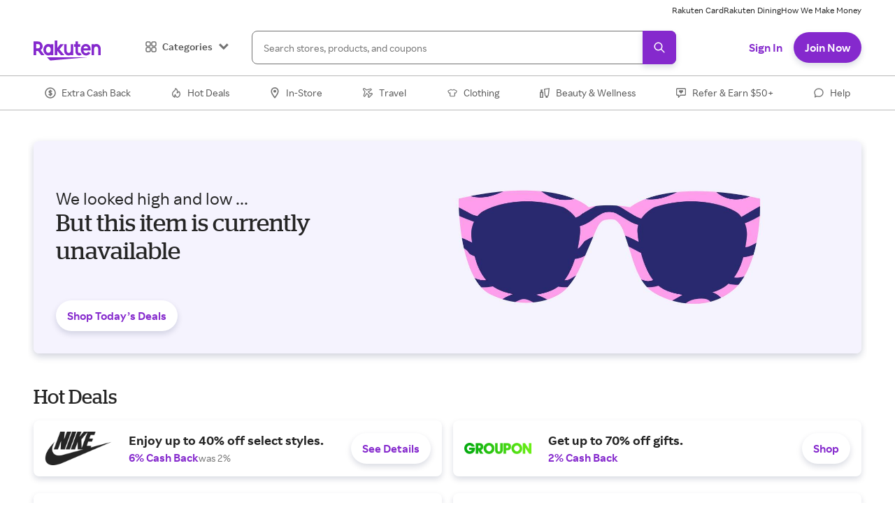

--- FILE ---
content_type: application/javascript
request_url: https://static.rakuten.com/assets/acq/_next/static/chunks/pre-interstitial-22cba1e2ef325b9a.js
body_size: 3180
content:
"use strict";(self.webpackChunk_N_E=self.webpackChunk_N_E||[]).push([[3467,8798],{38041:function(e,t,n){n.r(t);var o=n(59499),r=n(16835),i=n(67294),a=n(11163),l=n(70917),d=n(33823),u=n(10708),c=n(66484),s=n(44939),m=n(55843),p=n(28694),b=n(95993),v=n(68527),h=n(68686),g=n(60389),f=n(61353),x=n(99807),_=n(15012),y=n(79988),S=n(20188),w=n(94435),j=n(5505),O=n(81263),Z=n(14526),k=n(35944);function ownKeys(e,t){var n=Object.keys(e);if(Object.getOwnPropertySymbols){var o=Object.getOwnPropertySymbols(e);t&&(o=o.filter(function(t){return Object.getOwnPropertyDescriptor(e,t).enumerable})),n.push.apply(n,o)}return n}function _objectSpread(e){for(var t=1;t<arguments.length;t++){var n=null!=arguments[t]?arguments[t]:{};t%2?ownKeys(Object(n),!0).forEach(function(t){(0,o.Z)(e,t,n[t])}):Object.getOwnPropertyDescriptors?Object.defineProperties(e,Object.getOwnPropertyDescriptors(n)):ownKeys(Object(n)).forEach(function(t){Object.defineProperty(e,t,Object.getOwnPropertyDescriptor(n,t))})}return e}t.default=function(e){var t,n,o=e.topicData,P=e.node,M=(0,a.useRouter)().asPath,C=(0,c.Fg)(),T=C.breakpoints,D=C.colors,E=C.sizes.grid,I=C.space,R=(0,O.Vi)().pageData,L=(0,s.A4)().trackEvent,A=(0,i.useState)(!1),X=A[0],N=A[1],U=P.itemData,W=!!(null!=R&&R.store),B=/[1-9]/.test(null==R?void 0:R.storeReward),resolveData=function(e){var t=(0,r.Z)(e,3),n=t[0],o=t[1],i=t[2];return W&&(B&&U[n]||U[o])||U[i]},K=resolveData(["shoppingcopy_text","shoppingcopy-nocashback_text","shoppingcopy-merchantnotfound_text"]),z=resolveData(["authtitle_text","authtitle_text","authtitle-merchantnotfound_text"]),F=null!==(ea=resolveData(["authbuttoncta_text","authbuttoncta-nocashback_text","authbuttoncta-nomerchant_text"]))&&void 0!==ea?ea:"Shop Now",G=U.backgroundimage_imageurl,H=U.lifestyleimagefallback_imageurl,V=null!==(el=U.flow_text)&&void 0!==el?el:"",Y=U.merchantnotfoundimage_imageurl,q=null!==(ed=U.bonuscode_text)&&void 0!==ed?ed:null==R?void 0:R.bonusCode,$=(null==R?void 0:null===(eu=R.store)||void 0===eu?void 0:null===(ec=eu.lifestyleImg)||void 0===ec?void 0:ec.url)||H,J=W?{base:"175px",medium:"220px",mediumMd:"0"}:{},Q="16px",ee="80px",et=(0,S.$Y)(R,{ctaText:F,formTitle:z,shoppingCopy:K}),en=null==et?void 0:et.ctaText,eo=null==et?void 0:et.formTitle,er=null==et?void 0:et.shoppingCopy,ei=_objectSpread({hideReferralLink:!0,alternateSubmitButtonText:en,hideSignInLink:!0},(null==R?void 0:R.authPayload)&&{authPayload:null==R?void 0:R.authPayload});if(null!=R&&null!==(es=R.store)&&void 0!==es&&es.id&&U.anonshoppingcta_text){var ea,el,ed,eu,ec,es,em,ep,eb,ev,eh,eg,ef,ex,e_,ey,eS,ew,ej,eO,eZ,ek,eP,eM=new URL(M,d.vc.get("publicOrigin")),eC=new URLSearchParams(eM.search);eC.append("merchant_id",null==R?void 0:null===(eP=R.store)||void 0===eP?void 0:eP.id);var eT="".concat(Z.Q_.anonymousShopping,"?").concat(eC.toString());ei.secondaryLinkText=U.anonshoppingcta_text,ei.secondaryLinkHref=eT,ek=function(e){"rr-auth-web-secondary-link"===e.link_name&&L("Click Tile",{tile_name:"Auth Iframe",item_name:"Continue without CB"})}}var eD=(0,S.aC)(),eE=eD.onSuccess,eI=eD.setTargetUrl;i.useEffect(function(){eI&&eI(M)},[]);var eR=eE||function(){window.location.href=M},eL=(0,u.Z)([Z.qx.newWelcomeTestVariant]),eA=(0,r.Z)(eL,1)[0],eX=i.useState(eo),eN=(0,r.Z)(eX,2),eU=eN[0],eW=eN[1],eB=i.useState({}),eK=(0,r.Z)(eB,2),ez=eK[0],eF=eK[1];return i.useEffect(function(){if(eA[Z.qx.newWelcomeTestVariant]){var e=localStorage.getItem(Z.XW.AUTH_CONTEXT_STORAGE_KEY);if(e)try{var t=JSON.parse(e);eW(t.signUp),eF(t)}catch(e){}}},[eA]),(0,k.tZ)(p.ZP,_objectSpread(_objectSpread({},o),{},{backgroundProps:{mb:null!==(em=null===(ep=o.backgroundProps)||void 0===ep?void 0:ep.mb)&&void 0!==em?em:"large"},children:(0,k.tZ)(j.d2,{bgSize:"cover",bgRepeat:"no-repeat",bgPosition:"center",id:"auth-container",textAlign:"center",py:0,overflow:"hidden",children:(0,k.tZ)(b.W,{px:_objectSpread(_objectSpread({},E.margin),{},{base:void 0,medium:void 0,mediumMd:E.margin.medium}),children:(0,k.tZ)(v.xu,{children:(0,k.BX)(h.Z,{theme:null,children:[(0,k.tZ)(g.Z,{span:{base:8,mediumSm:12,mediumMd:6},theme:null,children:(0,k.tZ)(v.kC,{alignItems:"center",justifyContent:"center",pos:"relative",textAlign:{base:"center",mediumMd:"left"},width:"100%",mx:0,pt:_objectSpread(_objectSpread({},J),{},{mediumMd:"0"}),pb:0,h:"100%",borderRadius:Q,background:{mediumMd:"url(".concat(G,") no-repeat bottom / 100% ").concat(W?"50":"100","%")},_before:W?{content:'""',backgroundImage:"url(".concat($,")"),backgroundSize:"cover",width:"100%",height:_objectSpread(_objectSpread({},J),{},{mediumMd:"50%"}),position:"absolute",top:0,zIndex:-1,borderRadius:{mediumMd:"".concat(Q," ").concat(Q," 0 0")}}:void 0,children:(0,k.BX)(v.kC,{alignItems:"center",justifyContent:"center",flexDir:"column",bg:"white",px:"grande",pt:"large",maxW:"468px",pb:{base:"0",mediumMd:"large"},w:{base:"100%",mediumMd:"80%"},children:[W?(0,k.BX)(k.HY,{children:[(null==R?void 0:null===(eb=R.store)||void 0===eb?void 0:null===(ev=eb.logo)||void 0===ev?void 0:ev.url)&&(0,k.tZ)(f.Ee,{h:ee,w:ee,alt:null==R?void 0:null===(eh=R.store)||void 0===eh?void 0:eh.name,src:null==R?void 0:null===(eg=R.store)||void 0===eg?void 0:null===(ef=eg.logo)||void 0===ef?void 0:ef.url,bgColor:"white",mt:{base:"calc(-".concat(ee," / 2 - ").concat(I.large,")"),mediumMd:"0"},borderRadius:{base:Q,mediumMd:"none"},boxShadow:{base:"default",mediumMd:"none"}}),(0,k.tZ)(v.xu,{mt:"small",textStyle:{base:"descriptorXsmall",medium:"descriptorMedium",mediumMd:"descriptorMedium"},noOfLines:2,children:null==R?void 0:null===(ex=R.store)||void 0===ex?void 0:ex.name}),B&&(0,k.tZ)(x.Z,{w:"max-content",value:null==R?void 0:null===(e_=R.store)||void 0===e_?void 0:null===(ey=e_.reward)||void 0===ey?void 0:ey.currentText,previousValue:null==R?void 0:null===(eS=R.store)||void 0===eS?void 0:null===(ew=eS.reward)||void 0===ew?void 0:ew.previous,mt:"xxsmall"})]}):Y&&(0,k.tZ)(f.Ee,{h:176,w:"auto",alt:"",src:Y,bgColor:"white",mt:{base:"calc(-176 / 2 - ".concat(I.large,")"),mediumMd:"0"}}),er&&(0,k.tZ)(_.Z,{as:"h3",fontSize:{base:"h3.base",medium:"h3.medium"},lineHeight:{base:"h3.base",medium:"h2.medium"},mt:{base:"medium",medium:"grande"},textAlign:"center",children:er})]})})}),(0,k.BX)(g.Z,{display:"flex",alignItems:"center",justifyContent:"center",span:{base:8,mediumSm:12,mediumMd:6},theme:null,px:{base:0,medium:"xlarge",mediumMd:"xxlarge"},children:[(0,k.tZ)(w.ex,{}),(0,k.BX)(v.xu,{id:"auth-ms-container",width:"100%",minW:{mediumMd:T.smallLg},backgroundColor:"fill.default",className:X?w.FI.loaded:w.FI.loading,children:[eU&&(0,k.tZ)(v.xu,{textStyle:"subheaderSmall",mt:{base:"grande",mediumMd:"0"},mb:{base:"medium",mediumMd:"grange"},mx:"grande",maxW:440,display:"inline-block",dangerouslySetInnerHTML:{__html:eU},css:(0,l.iv)("b{color:",D.text.action,";}","")}),(0,k.tZ)(y.$5,{authFrameId:"auth-microsite-iframe-inline-pre-interstitial",bonusCode:null!==(ej=null==ez?void 0:ez.bonusCode)&&void 0!==ej?ej:q,source:Z.c7.preInterstitial,onSuccess:eR,flow:null!==(eO=null==ez?void 0:ez.flow)&&void 0!==eO?eO:V,variantType:null!==(eZ=null==ez?void 0:ez.variantType)&&void 0!==eZ?eZ:null==R?void 0:R.variantType,viewMode:y.wO.EXTERNAL_SPACING,signUpPageConfig:ei,handleReady:(0,w.pj)(N),handleLinkClick:ek}),null!=U&&U.custom_terms_text&&null!=U&&U.custom_terms_url?(0,k.tZ)(m.rU,{href:null!==(t=ez.termsUrl)&&void 0!==t?t:null==U?void 0:U.custom_terms_url,color:"text.action",fontFamily:"finePrint",fontSize:"finePrint",fontWeight:"finePrint",textAlign:"center",children:null!==(n=ez.terms)&&void 0!==n?n:null==U?void 0:U.custom_terms_text}):null]})]})]})})})})}))}},5505:function(e,t,n){n.d(t,{d2:function(){return b}});var o=n(59499),r=n(4730);n(67294);var i=n(66484),a=n(68527),l=n(92684),d=n(15012),u=n(35944),c=["sx"],s=["sx"],m=["sx"];function ownKeys(e,t){var n=Object.keys(e);if(Object.getOwnPropertySymbols){var o=Object.getOwnPropertySymbols(e);t&&(o=o.filter(function(t){return Object.getOwnPropertyDescriptor(e,t).enumerable})),n.push.apply(n,o)}return n}function _objectSpread(e){for(var t=1;t<arguments.length;t++){var n=null!=arguments[t]?arguments[t]:{};t%2?ownKeys(Object(n),!0).forEach(function(t){(0,o.Z)(e,t,n[t])}):Object.getOwnPropertyDescriptors?Object.defineProperties(e,Object.getOwnPropertyDescriptors(n)):ownKeys(Object(n)).forEach(function(t){Object.defineProperty(e,t,Object.getOwnPropertyDescriptor(n,t))})}return e}var p={scrollMarginTop:{base:120,mediumMd:130}},b=(0,i.Gp)(function(e,t){var n=e.sx,o=(0,r.Z)(e,c);return(0,u.tZ)(a.xu,_objectSpread({ref:t,as:"article",py:{base:"xlarge",medium:"xxlarge",mediumMd:"large"},sx:_objectSpread(_objectSpread({},p),n)},o))});(0,i.Gp)(function(e,t){var n=e.sx,o=(0,r.Z)(e,s);return(0,u.tZ)(a.xu,_objectSpread({ref:t,as:"section",sx:_objectSpread(_objectSpread({},p),n)},o))}),(0,i.Gp)(function(e,t){var n=e.sx,o=(0,r.Z)(e,m),i=(0,l.Sx)({base:"h2",mediumMd:"h3"});return(0,u.tZ)(d.Z,_objectSpread({ref:t,textStyle:i,sx:_objectSpread(_objectSpread({},p),n)},o))})}}]);
//# sourceMappingURL=pre-interstitial-22cba1e2ef325b9a.js.map

--- FILE ---
content_type: application/javascript
request_url: https://static.rakuten.com/assets/acq/_next/static/chunks/944-36d1c0f80b19405f.js
body_size: 7614
content:
(self.webpackChunk_N_E=self.webpackChunk_N_E||[]).push([[944],{23911:function(e,t,r){"use strict";r.d(t,{X:function(){return DidomiIframe}});var n=r(59499),o=r(4730),i=r(68527),s=r(84384),a=r(15012),l=r(60455),u=r(35538),c=r(2431),d=r(98978),h=r(35944),f=["vendor","purposes","overlay","bannerTexts","onCTAClick","title"];function ownKeys(e,t){var r=Object.keys(e);if(Object.getOwnPropertySymbols){var n=Object.getOwnPropertySymbols(e);t&&(n=n.filter(function(t){return Object.getOwnPropertyDescriptor(e,t).enumerable})),r.push.apply(r,n)}return r}function _objectSpread(e){for(var t=1;t<arguments.length;t++){var r=null!=arguments[t]?arguments[t]:{};t%2?ownKeys(Object(r),!0).forEach(function(t){(0,n.Z)(e,t,r[t])}):Object.getOwnPropertyDescriptors?Object.defineProperties(e,Object.getOwnPropertyDescriptors(r)):ownKeys(Object(r)).forEach(function(t){Object.defineProperty(e,t,Object.getOwnPropertyDescriptor(r,t))})}return e}var m={header:"Consent required to view",body:"To view this content, update your cookie preferences.",cta:"Manage Cookies"},GetConsentOverlay=function(e){var t=e.header,r=e.body,n=e.cta,o=e.onCTAClick;return(0,h.tZ)(i.xu,{position:"relative",width:"100%",height:"100%",display:"flex",flexDirection:"column",alignItems:"center",justifyContent:"center",backgroundColor:s.Z.colors.gray,children:(0,h.BX)(i.xu,{display:"flex",flexDir:"column",alignItems:"flex-start",maxHeight:"400px",gap:10,px:[10,30],py:[10,20],children:[(0,h.tZ)(a.Z,{as:"h2",textStyle:"h2",children:t}),(0,h.tZ)(l.Z,{textStyle:"subheaderSmall",children:r}),(0,h.tZ)(u.z,{type:"button",size:"large",onClick:o,alignSelf:"center",mt:"large",children:n})]})})},DidomiIframe=function(e){var t=e.vendor,r=e.purposes,n=e.overlay,i=e.bannerTexts,s=e.onCTAClick,a=e.title,l=(0,o.Z)(e,f),u=(0,c.ip)({vendor:void 0===t?"":t,purposes:void 0===r?[]:r}),g=(0,d.G)().openPreferences,p=_objectSpread(_objectSpread({},m),void 0===i?{}:i);return u?(0,h.tZ)("iframe",_objectSpread({title:a},l)):(0,h.tZ)("div",{children:null!=n?n:(0,h.tZ)(GetConsentOverlay,_objectSpread(_objectSpread({},p),{},{onCTAClick:function(){s?s():g()}}))})}},2431:function(e,t,r){"use strict";r.d(t,{ip:function(){return useDidomiScript},rZ:function(){return DidomiNextScript}});var n=r(59499),o=r(4730),i=r(4298),s=r.n(i),a=r(18256),l=r(35944),u=["vendor","purposes","children"];function ownKeys(e,t){var r=Object.keys(e);if(Object.getOwnPropertySymbols){var n=Object.getOwnPropertySymbols(e);t&&(n=n.filter(function(t){return Object.getOwnPropertyDescriptor(e,t).enumerable})),r.push.apply(r,n)}return r}function _objectSpread(e){for(var t=1;t<arguments.length;t++){var r=null!=arguments[t]?arguments[t]:{};t%2?ownKeys(Object(r),!0).forEach(function(t){(0,n.Z)(e,t,r[t])}):Object.getOwnPropertyDescriptors?Object.defineProperties(e,Object.getOwnPropertyDescriptors(r)):ownKeys(Object(r)).forEach(function(t){Object.defineProperty(e,t,Object.getOwnPropertyDescriptor(r,t))})}return e}function useDidomiScript(e){var t=e.vendor,r=void 0===t?"":t,n=e.purposes,o=void 0===n?[]:n,i=(0,a.H)(r),s=(0,a.I)(o);return!r&&o.length>0?s:r&&0===o.length?i:i&&s}var DidomiNextScript=function(e){var t=e.vendor,r=e.purposes,n=e.children,i=(0,o.Z)(e,u);return useDidomiScript({vendor:void 0===t?"":t,purposes:void 0===r?[]:r})?(0,l.tZ)(s(),_objectSpread(_objectSpread({},i),{},{children:n})):null}},67279:function(e,t,r){"use strict";r.d(t,{DidomiIframe:function(){return s.X},DidomiNextScript:function(){return o.rZ},getVendorByConfigId:function(){return n.aT}});var n=r(26897),o=r(2431),i=r(91825);r.o(i,"DidomiIframe")&&r.d(t,{DidomiIframe:function(){return i.DidomiIframe}}),r.o(i,"useMemberData")&&r.d(t,{useMemberData:function(){return i.useMemberData}});var s=r(23911)},91825:function(){},39229:function(e,t,r){"use strict";r.d(t,{useMemberData:function(){return n.Qu}});var n=r(88255),o=r(81753);r.o(o,"DidomiIframe")&&r.d(t,{DidomiIframe:function(){return o.DidomiIframe}}),r.o(o,"DidomiNextScript")&&r.d(t,{DidomiNextScript:function(){return o.DidomiNextScript}}),r.o(o,"getVendorByConfigId")&&r.d(t,{getVendorByConfigId:function(){return o.getVendorByConfigId}})},81753:function(){},84081:function(e,t,r){"use strict";r.d(t,{useMemberData:function(){return n.useMemberData}});var n=r(39229);r.o(n,"DidomiIframe")&&r.d(t,{DidomiIframe:function(){return n.DidomiIframe}}),r.o(n,"DidomiNextScript")&&r.d(t,{DidomiNextScript:function(){return n.DidomiNextScript}}),r.o(n,"getVendorByConfigId")&&r.d(t,{getVendorByConfigId:function(){return n.getVendorByConfigId}})},96441:function(e,t,r){"use strict";r.d(t,{DidomiIframe:function(){return o.DidomiIframe},DidomiNextScript:function(){return o.DidomiNextScript},getVendorByConfigId:function(){return o.getVendorByConfigId}});var n=r(84081);r.o(n,"DidomiIframe")&&r.d(t,{DidomiIframe:function(){return n.DidomiIframe}}),r.o(n,"DidomiNextScript")&&r.d(t,{DidomiNextScript:function(){return n.DidomiNextScript}}),r.o(n,"getVendorByConfigId")&&r.d(t,{getVendorByConfigId:function(){return n.getVendorByConfigId}}),r.o(n,"useMemberData")&&r.d(t,{useMemberData:function(){return n.useMemberData}});var o=r(67279);r.o(o,"useMemberData")&&r.d(t,{useMemberData:function(){return o.useMemberData}})},7442:function(e,t,r){"use strict";var n=r(59499),o=r(4730);r(67294);var i=r(62583),s=r(26100),a=r(12112),l=r(71910),u=r(11800),c=r(94696),d=r(7619),h=r(35538),f=r(35944),m=["variant"];function ownKeys(e,t){var r=Object.keys(e);if(Object.getOwnPropertySymbols){var n=Object.getOwnPropertySymbols(e);t&&(n=n.filter(function(t){return Object.getOwnPropertyDescriptor(e,t).enumerable})),r.push.apply(r,n)}return r}var g={email:{leftIcon:(0,f.tZ)(i.Z,{fill:"text.primary",width:"20px",height:"20px"})},twitter:{leftIcon:(0,f.tZ)(s.Z,{fill:"#46A1EC",width:"20px",height:"20px"})},facebook:{leftIcon:(0,f.tZ)(a.Z,{fill:"#1877F2",width:"20px",height:"20px"})},google:{leftIcon:(0,f.tZ)(l.Z,{width:"20px",height:"20px"})},apple:{leftIcon:(0,f.tZ)(u.Z,{fill:"text.primary",width:"20px",height:"20px"})},message:{leftIcon:(0,f.tZ)(c.Z,{fill:"text.primary",width:"20px",height:"20px"})},x:{leftIcon:(0,f.tZ)(d.Z,{fill:"text.primary",width:"20px",height:"20px"})}};t.Z=function(e){var t=e.variant,r=(0,o.Z)(e,m);return(0,f.tZ)(h.z,function(e){for(var t=1;t<arguments.length;t++){var r=null!=arguments[t]?arguments[t]:{};t%2?ownKeys(Object(r),!0).forEach(function(t){(0,n.Z)(e,t,r[t])}):Object.getOwnPropertyDescriptors?Object.defineProperties(e,Object.getOwnPropertyDescriptors(r)):ownKeys(Object(r)).forEach(function(t){Object.defineProperty(e,t,Object.getOwnPropertyDescriptor(r,t))})}return e}({size:"medium",isFullWidth:!0,leftIcon:g[t].leftIcon,color:"text.primary",variant:"secondary"},r))}},7109:function(e,t,r){"use strict";var n=r(59499),o=r(16835),i=r(4730);r(67294);var s=r(68527),a=r(67810),l=r(67026),u=r(35944),c=["valuePrimary","valueSecondary","color"];function ownKeys(e,t){var r=Object.keys(e);if(Object.getOwnPropertySymbols){var n=Object.getOwnPropertySymbols(e);t&&(n=n.filter(function(t){return Object.getOwnPropertyDescriptor(e,t).enumerable})),r.push.apply(r,n)}return r}function _objectSpread(e){for(var t=1;t<arguments.length;t++){var r=null!=arguments[t]?arguments[t]:{};t%2?ownKeys(Object(r),!0).forEach(function(t){(0,n.Z)(e,t,r[t])}):Object.getOwnPropertyDescriptors?Object.defineProperties(e,Object.getOwnPropertyDescriptors(r)):ownKeys(Object(r)).forEach(function(t){Object.defineProperty(e,t,Object.getOwnPropertyDescriptor(r,t))})}return e}t.Z=function(e){var t=e.valuePrimary,r=e.valueSecondary,n=e.color,d=void 0===n?"text.tertiary":n,h=(0,i.Z)(e,c);if(!t&&!r)return null;var f=(0,l.ZP)(h),m=(0,o.Z)(f,2),g=m[0],p=m[1];return(0,u.BX)(s.kC,_objectSpread(_objectSpread({},g),{},{children:[t?(0,u.tZ)(a.Z,_objectSpread({value:t,width:"auto",color:d},p)):null,t&&r?(0,u.tZ)(a.Z,_objectSpread({value:"•",width:"auto",mx:"xxsmall",color:d},p)):null,r?(0,u.tZ)(a.Z,_objectSpread({value:r,width:"auto",color:d},p)):null]}))}},71508:function(e,t,r){"use strict";r.d(t,{t:function(){return p}});var n,o,i,s=r(67294),a=Object.defineProperty,l=Object.getOwnPropertySymbols,u=Object.prototype.hasOwnProperty,c=Object.prototype.propertyIsEnumerable,__defNormalProp=(e,t,r)=>t in e?a(e,t,{enumerable:!0,configurable:!0,writable:!0,value:r}):e[t]=r,__spreadValues=(e,t)=>{for(var r in t||(t={}))u.call(t,r)&&__defNormalProp(e,r,t[r]);if(l)for(var r of l(t))c.call(t,r)&&__defNormalProp(e,r,t[r]);return e},__objRest=(e,t)=>{var r={};for(var n in e)u.call(e,n)&&0>t.indexOf(n)&&(r[n]=e[n]);if(null!=e&&l)for(var n of l(e))0>t.indexOf(n)&&c.call(e,n)&&(r[n]=e[n]);return r};(e=>{let t=class _QrCode{constructor(e,t,r,n){if(this.version=e,this.errorCorrectionLevel=t,this.modules=[],this.isFunction=[],e<_QrCode.MIN_VERSION||e>_QrCode.MAX_VERSION)throw RangeError("Version value out of range");if(n<-1||n>7)throw RangeError("Mask value out of range");this.size=4*e+17;let o=[];for(let e=0;e<this.size;e++)o.push(!1);for(let e=0;e<this.size;e++)this.modules.push(o.slice()),this.isFunction.push(o.slice());this.drawFunctionPatterns();let i=this.addEccAndInterleave(r);if(this.drawCodewords(i),-1==n){let e=1e9;for(let t=0;t<8;t++){this.applyMask(t),this.drawFormatBits(t);let r=this.getPenaltyScore();r<e&&(n=t,e=r),this.applyMask(t)}}assert(0<=n&&n<=7),this.mask=n,this.applyMask(n),this.drawFormatBits(n),this.isFunction=[]}static encodeText(t,r){let n=e.QrSegment.makeSegments(t);return _QrCode.encodeSegments(n,r)}static encodeBinary(t,r){let n=e.QrSegment.makeBytes(t);return _QrCode.encodeSegments([n],r)}static encodeSegments(e,t,r=1,o=40,i=-1,s=!0){let a,l;if(!(_QrCode.MIN_VERSION<=r&&r<=o&&o<=_QrCode.MAX_VERSION)||i<-1||i>7)throw RangeError("Invalid value");for(a=r;;a++){let r=8*_QrCode.getNumDataCodewords(a,t),i=n.getTotalBits(e,a);if(i<=r){l=i;break}if(a>=o)throw RangeError("Data too long")}for(let e of[_QrCode.Ecc.MEDIUM,_QrCode.Ecc.QUARTILE,_QrCode.Ecc.HIGH])s&&l<=8*_QrCode.getNumDataCodewords(a,e)&&(t=e);let u=[];for(let t of e)for(let e of(appendBits(t.mode.modeBits,4,u),appendBits(t.numChars,t.mode.numCharCountBits(a),u),t.getData()))u.push(e);assert(u.length==l);let c=8*_QrCode.getNumDataCodewords(a,t);assert(u.length<=c),appendBits(0,Math.min(4,c-u.length),u),appendBits(0,(8-u.length%8)%8,u),assert(u.length%8==0);for(let e=236;u.length<c;e^=253)appendBits(e,8,u);let d=[];for(;8*d.length<u.length;)d.push(0);return u.forEach((e,t)=>d[t>>>3]|=e<<7-(7&t)),new _QrCode(a,t,d,i)}getModule(e,t){return 0<=e&&e<this.size&&0<=t&&t<this.size&&this.modules[t][e]}getModules(){return this.modules}drawFunctionPatterns(){for(let e=0;e<this.size;e++)this.setFunctionModule(6,e,e%2==0),this.setFunctionModule(e,6,e%2==0);this.drawFinderPattern(3,3),this.drawFinderPattern(this.size-4,3),this.drawFinderPattern(3,this.size-4);let e=this.getAlignmentPatternPositions(),t=e.length;for(let r=0;r<t;r++)for(let n=0;n<t;n++)0==r&&0==n||0==r&&n==t-1||r==t-1&&0==n||this.drawAlignmentPattern(e[r],e[n]);this.drawFormatBits(0),this.drawVersion()}drawFormatBits(e){let t=this.errorCorrectionLevel.formatBits<<3|e,r=t;for(let e=0;e<10;e++)r=r<<1^(r>>>9)*1335;let n=(t<<10|r)^21522;assert(n>>>15==0);for(let e=0;e<=5;e++)this.setFunctionModule(8,e,getBit(n,e));this.setFunctionModule(8,7,getBit(n,6)),this.setFunctionModule(8,8,getBit(n,7)),this.setFunctionModule(7,8,getBit(n,8));for(let e=9;e<15;e++)this.setFunctionModule(14-e,8,getBit(n,e));for(let e=0;e<8;e++)this.setFunctionModule(this.size-1-e,8,getBit(n,e));for(let e=8;e<15;e++)this.setFunctionModule(8,this.size-15+e,getBit(n,e));this.setFunctionModule(8,this.size-8,!0)}drawVersion(){if(this.version<7)return;let e=this.version;for(let t=0;t<12;t++)e=e<<1^(e>>>11)*7973;let t=this.version<<12|e;assert(t>>>18==0);for(let e=0;e<18;e++){let r=getBit(t,e),n=this.size-11+e%3,o=Math.floor(e/3);this.setFunctionModule(n,o,r),this.setFunctionModule(o,n,r)}}drawFinderPattern(e,t){for(let r=-4;r<=4;r++)for(let n=-4;n<=4;n++){let o=Math.max(Math.abs(n),Math.abs(r)),i=e+n,s=t+r;0<=i&&i<this.size&&0<=s&&s<this.size&&this.setFunctionModule(i,s,2!=o&&4!=o)}}drawAlignmentPattern(e,t){for(let r=-2;r<=2;r++)for(let n=-2;n<=2;n++)this.setFunctionModule(e+n,t+r,1!=Math.max(Math.abs(n),Math.abs(r)))}setFunctionModule(e,t,r){this.modules[t][e]=r,this.isFunction[t][e]=!0}addEccAndInterleave(e){let t=this.version,r=this.errorCorrectionLevel;if(e.length!=_QrCode.getNumDataCodewords(t,r))throw RangeError("Invalid argument");let n=_QrCode.NUM_ERROR_CORRECTION_BLOCKS[r.ordinal][t],o=_QrCode.ECC_CODEWORDS_PER_BLOCK[r.ordinal][t],i=Math.floor(_QrCode.getNumRawDataModules(t)/8),s=n-i%n,a=Math.floor(i/n),l=[],u=_QrCode.reedSolomonComputeDivisor(o);for(let t=0,r=0;t<n;t++){let n=e.slice(r,r+a-o+(t<s?0:1));r+=n.length;let i=_QrCode.reedSolomonComputeRemainder(n,u);t<s&&n.push(0),l.push(n.concat(i))}let c=[];for(let e=0;e<l[0].length;e++)l.forEach((t,r)=>{(e!=a-o||r>=s)&&c.push(t[e])});return assert(c.length==i),c}drawCodewords(e){if(e.length!=Math.floor(_QrCode.getNumRawDataModules(this.version)/8))throw RangeError("Invalid argument");let t=0;for(let r=this.size-1;r>=1;r-=2){6==r&&(r=5);for(let n=0;n<this.size;n++)for(let o=0;o<2;o++){let i=r-o,s=(r+1&2)==0,a=s?this.size-1-n:n;!this.isFunction[a][i]&&t<8*e.length&&(this.modules[a][i]=getBit(e[t>>>3],7-(7&t)),t++)}}assert(t==8*e.length)}applyMask(e){if(e<0||e>7)throw RangeError("Mask value out of range");for(let t=0;t<this.size;t++)for(let r=0;r<this.size;r++){let n;switch(e){case 0:n=(r+t)%2==0;break;case 1:n=t%2==0;break;case 2:n=r%3==0;break;case 3:n=(r+t)%3==0;break;case 4:n=(Math.floor(r/3)+Math.floor(t/2))%2==0;break;case 5:n=r*t%2+r*t%3==0;break;case 6:n=(r*t%2+r*t%3)%2==0;break;case 7:n=((r+t)%2+r*t%3)%2==0;break;default:throw Error("Unreachable")}!this.isFunction[t][r]&&n&&(this.modules[t][r]=!this.modules[t][r])}}getPenaltyScore(){let e=0;for(let t=0;t<this.size;t++){let r=!1,n=0,o=[0,0,0,0,0,0,0];for(let i=0;i<this.size;i++)this.modules[t][i]==r?5==++n?e+=_QrCode.PENALTY_N1:n>5&&e++:(this.finderPenaltyAddHistory(n,o),r||(e+=this.finderPenaltyCountPatterns(o)*_QrCode.PENALTY_N3),r=this.modules[t][i],n=1);e+=this.finderPenaltyTerminateAndCount(r,n,o)*_QrCode.PENALTY_N3}for(let t=0;t<this.size;t++){let r=!1,n=0,o=[0,0,0,0,0,0,0];for(let i=0;i<this.size;i++)this.modules[i][t]==r?5==++n?e+=_QrCode.PENALTY_N1:n>5&&e++:(this.finderPenaltyAddHistory(n,o),r||(e+=this.finderPenaltyCountPatterns(o)*_QrCode.PENALTY_N3),r=this.modules[i][t],n=1);e+=this.finderPenaltyTerminateAndCount(r,n,o)*_QrCode.PENALTY_N3}for(let t=0;t<this.size-1;t++)for(let r=0;r<this.size-1;r++){let n=this.modules[t][r];n==this.modules[t][r+1]&&n==this.modules[t+1][r]&&n==this.modules[t+1][r+1]&&(e+=_QrCode.PENALTY_N2)}let t=0;for(let e of this.modules)t=e.reduce((e,t)=>e+(t?1:0),t);let r=this.size*this.size,n=Math.ceil(Math.abs(20*t-10*r)/r)-1;return assert(0<=n&&n<=9),assert(0<=(e+=n*_QrCode.PENALTY_N4)&&e<=2568888),e}getAlignmentPatternPositions(){if(1==this.version)return[];{let e=Math.floor(this.version/7)+2,t=32==this.version?26:2*Math.ceil((4*this.version+4)/(2*e-2)),r=[6];for(let n=this.size-7;r.length<e;n-=t)r.splice(1,0,n);return r}}static getNumRawDataModules(e){if(e<_QrCode.MIN_VERSION||e>_QrCode.MAX_VERSION)throw RangeError("Version number out of range");let t=(16*e+128)*e+64;if(e>=2){let r=Math.floor(e/7)+2;t-=(25*r-10)*r-55,e>=7&&(t-=36)}return assert(208<=t&&t<=29648),t}static getNumDataCodewords(e,t){return Math.floor(_QrCode.getNumRawDataModules(e)/8)-_QrCode.ECC_CODEWORDS_PER_BLOCK[t.ordinal][e]*_QrCode.NUM_ERROR_CORRECTION_BLOCKS[t.ordinal][e]}static reedSolomonComputeDivisor(e){if(e<1||e>255)throw RangeError("Degree out of range");let t=[];for(let r=0;r<e-1;r++)t.push(0);t.push(1);let r=1;for(let n=0;n<e;n++){for(let e=0;e<t.length;e++)t[e]=_QrCode.reedSolomonMultiply(t[e],r),e+1<t.length&&(t[e]^=t[e+1]);r=_QrCode.reedSolomonMultiply(r,2)}return t}static reedSolomonComputeRemainder(e,t){let r=t.map(e=>0);for(let n of e){let e=n^r.shift();r.push(0),t.forEach((t,n)=>r[n]^=_QrCode.reedSolomonMultiply(t,e))}return r}static reedSolomonMultiply(e,t){if(e>>>8!=0||t>>>8!=0)throw RangeError("Byte out of range");let r=0;for(let n=7;n>=0;n--)r=r<<1^(r>>>7)*285^(t>>>n&1)*e;return assert(r>>>8==0),r}finderPenaltyCountPatterns(e){let t=e[1];assert(t<=3*this.size);let r=t>0&&e[2]==t&&e[3]==3*t&&e[4]==t&&e[5]==t;return(r&&e[0]>=4*t&&e[6]>=t?1:0)+(r&&e[6]>=4*t&&e[0]>=t?1:0)}finderPenaltyTerminateAndCount(e,t,r){return e&&(this.finderPenaltyAddHistory(t,r),t=0),t+=this.size,this.finderPenaltyAddHistory(t,r),this.finderPenaltyCountPatterns(r)}finderPenaltyAddHistory(e,t){0==t[0]&&(e+=this.size),t.pop(),t.unshift(e)}};function appendBits(e,t,r){if(t<0||t>31||e>>>t!=0)throw RangeError("Value out of range");for(let n=t-1;n>=0;n--)r.push(e>>>n&1)}function getBit(e,t){return(e>>>t&1)!=0}function assert(e){if(!e)throw Error("Assertion error")}t.MIN_VERSION=1,t.MAX_VERSION=40,t.PENALTY_N1=3,t.PENALTY_N2=3,t.PENALTY_N3=40,t.PENALTY_N4=10,t.ECC_CODEWORDS_PER_BLOCK=[[-1,7,10,15,20,26,18,20,24,30,18,20,24,26,30,22,24,28,30,28,28,28,28,30,30,26,28,30,30,30,30,30,30,30,30,30,30,30,30,30,30],[-1,10,16,26,18,24,16,18,22,22,26,30,22,22,24,24,28,28,26,26,26,26,28,28,28,28,28,28,28,28,28,28,28,28,28,28,28,28,28,28,28],[-1,13,22,18,26,18,24,18,22,20,24,28,26,24,20,30,24,28,28,26,30,28,30,30,30,30,28,30,30,30,30,30,30,30,30,30,30,30,30,30,30],[-1,17,28,22,16,22,28,26,26,24,28,24,28,22,24,24,30,28,28,26,28,30,24,30,30,30,30,30,30,30,30,30,30,30,30,30,30,30,30,30,30]],t.NUM_ERROR_CORRECTION_BLOCKS=[[-1,1,1,1,1,1,2,2,2,2,4,4,4,4,4,6,6,6,6,7,8,8,9,9,10,12,12,12,13,14,15,16,17,18,19,19,20,21,22,24,25],[-1,1,1,1,2,2,4,4,4,5,5,5,8,9,9,10,10,11,13,14,16,17,17,18,20,21,23,25,26,28,29,31,33,35,37,38,40,43,45,47,49],[-1,1,1,2,2,4,4,6,6,8,8,8,10,12,16,12,17,16,18,21,20,23,23,25,27,29,34,34,35,38,40,43,45,48,51,53,56,59,62,65,68],[-1,1,1,2,4,4,4,5,6,8,8,11,11,16,16,18,16,19,21,25,25,25,34,30,32,35,37,40,42,45,48,51,54,57,60,63,66,70,74,77,81]],e.QrCode=t;let r=class _QrSegment{constructor(e,t,r){if(this.mode=e,this.numChars=t,this.bitData=r,t<0)throw RangeError("Invalid argument");this.bitData=r.slice()}static makeBytes(e){let t=[];for(let r of e)appendBits(r,8,t);return new _QrSegment(_QrSegment.Mode.BYTE,e.length,t)}static makeNumeric(e){if(!_QrSegment.isNumeric(e))throw RangeError("String contains non-numeric characters");let t=[];for(let r=0;r<e.length;){let n=Math.min(e.length-r,3);appendBits(parseInt(e.substring(r,r+n),10),3*n+1,t),r+=n}return new _QrSegment(_QrSegment.Mode.NUMERIC,e.length,t)}static makeAlphanumeric(e){let t;if(!_QrSegment.isAlphanumeric(e))throw RangeError("String contains unencodable characters in alphanumeric mode");let r=[];for(t=0;t+2<=e.length;t+=2){let n=45*_QrSegment.ALPHANUMERIC_CHARSET.indexOf(e.charAt(t));appendBits(n+=_QrSegment.ALPHANUMERIC_CHARSET.indexOf(e.charAt(t+1)),11,r)}return t<e.length&&appendBits(_QrSegment.ALPHANUMERIC_CHARSET.indexOf(e.charAt(t)),6,r),new _QrSegment(_QrSegment.Mode.ALPHANUMERIC,e.length,r)}static makeSegments(e){return""==e?[]:_QrSegment.isNumeric(e)?[_QrSegment.makeNumeric(e)]:_QrSegment.isAlphanumeric(e)?[_QrSegment.makeAlphanumeric(e)]:[_QrSegment.makeBytes(_QrSegment.toUtf8ByteArray(e))]}static makeEci(e){let t=[];if(e<0)throw RangeError("ECI assignment value out of range");if(e<128)appendBits(e,8,t);else if(e<16384)appendBits(2,2,t),appendBits(e,14,t);else if(e<1e6)appendBits(6,3,t),appendBits(e,21,t);else throw RangeError("ECI assignment value out of range");return new _QrSegment(_QrSegment.Mode.ECI,0,t)}static isNumeric(e){return _QrSegment.NUMERIC_REGEX.test(e)}static isAlphanumeric(e){return _QrSegment.ALPHANUMERIC_REGEX.test(e)}getData(){return this.bitData.slice()}static getTotalBits(e,t){let r=0;for(let n of e){let e=n.mode.numCharCountBits(t);if(n.numChars>=1<<e)return 1/0;r+=4+e+n.bitData.length}return r}static toUtf8ByteArray(e){e=encodeURI(e);let t=[];for(let r=0;r<e.length;r++)"%"!=e.charAt(r)?t.push(e.charCodeAt(r)):(t.push(parseInt(e.substring(r+1,r+3),16)),r+=2);return t}};r.NUMERIC_REGEX=/^[0-9]*$/,r.ALPHANUMERIC_REGEX=/^[A-Z0-9 $%*+.\/:-]*$/,r.ALPHANUMERIC_CHARSET="0123456789ABCDEFGHIJKLMNOPQRSTUVWXYZ $%*+-./:";let n=r;e.QrSegment=r})(i||(i={})),(e=>{let t=class{constructor(e,t){this.ordinal=e,this.formatBits=t}};t.LOW=new t(0,1),t.MEDIUM=new t(1,0),t.QUARTILE=new t(2,3),t.HIGH=new t(3,2),e.Ecc=t})((n=i||(i={})).QrCode||(n.QrCode={})),(e=>{let t=class{constructor(e,t){this.modeBits=e,this.numBitsCharCount=t}numCharCountBits(e){return this.numBitsCharCount[Math.floor((e+7)/17)]}};t.NUMERIC=new t(1,[10,12,14]),t.ALPHANUMERIC=new t(2,[9,11,13]),t.BYTE=new t(4,[8,16,16]),t.KANJI=new t(8,[8,10,12]),t.ECI=new t(7,[0,0,0]),e.Mode=t})((o=i||(i={})).QrSegment||(o.QrSegment={}));var d=i,h={L:d.QrCode.Ecc.LOW,M:d.QrCode.Ecc.MEDIUM,Q:d.QrCode.Ecc.QUARTILE,H:d.QrCode.Ecc.HIGH},f="#FFFFFF",m="#000000";function generatePath(e,t=0){let r=[];return e.forEach(function(e,n){let o=null;e.forEach(function(i,s){if(!i&&null!==o){r.push(`M${o+t} ${n+t}h${s-o}v1H${o+t}z`),o=null;return}if(s===e.length-1){if(!i)return;null===o?r.push(`M${s+t},${n+t} h1v1H${s+t}z`):r.push(`M${o+t},${n+t} h${s+1-o}v1H${o+t}z`);return}i&&null===o&&(o=s)})}),r.join("")}function excavateModules(e,t){return e.slice().map((e,r)=>r<t.y||r>=t.y+t.h?e:e.map((e,r)=>(r<t.x||r>=t.x+t.w)&&e))}function useQRCode({value:e,level:t,minVersion:r,includeMargin:n,marginSize:o,imageSettings:i,size:a,boostLevel:l}){let u=s.useMemo(()=>{let n=Array.isArray(e)?e:[e],o=n.reduce((e,t)=>(e.push(...d.QrSegment.makeSegments(t)),e),[]);return d.QrCode.encodeSegments(o,h[t],r,void 0,void 0,l)},[e,t,r,l]),{cells:c,margin:f,numCells:m,calculatedImageSettings:g}=s.useMemo(()=>{let e=u.getModules(),t=null!=o?Math.max(Math.floor(o),0):n?4:0,r=e.length+2*t,s=function(e,t,r,n){if(null==n)return null;let o=e.length+2*r,i=Math.floor(.1*t),s=o/t,a=(n.width||i)*s,l=(n.height||i)*s,u=null==n.x?e.length/2-a/2:n.x*s,c=null==n.y?e.length/2-l/2:n.y*s,d=null==n.opacity?1:n.opacity,h=null;if(n.excavate){let e=Math.floor(u),t=Math.floor(c);h={x:e,y:t,w:Math.ceil(a+u-e),h:Math.ceil(l+c-t)}}let f=n.crossOrigin;return{x:u,y:c,h:l,w:a,excavation:h,opacity:d,crossOrigin:f}}(e,a,t,i);return{cells:e,margin:t,numCells:r,calculatedImageSettings:s}},[u,a,i,n,o]);return{qrcode:u,margin:f,cells:c,numCells:m,calculatedImageSettings:g}}var g=function(){try{new Path2D().addPath(new Path2D)}catch(e){return!1}return!0}();s.forwardRef(function(e,t){let{value:r,size:n=128,level:o="L",bgColor:i=f,fgColor:a=m,includeMargin:l=!1,minVersion:u=1,boostLevel:c,marginSize:d,imageSettings:h}=e,p=__objRest(e,["value","size","level","bgColor","fgColor","includeMargin","minVersion","boostLevel","marginSize","imageSettings"]),{style:C}=p,y=__objRest(p,["style"]),_=null==h?void 0:h.src,b=s.useRef(null),v=s.useRef(null),w=s.useCallback(e=>{b.current=e,"function"==typeof t?t(e):t&&(t.current=e)},[t]),[E,S]=s.useState(!1),{margin:M,cells:O,numCells:P,calculatedImageSettings:D}=useQRCode({value:r,level:o,minVersion:u,boostLevel:c,includeMargin:l,marginSize:d,imageSettings:h,size:n});s.useEffect(()=>{if(null!=b.current){let e=b.current,t=e.getContext("2d");if(!t)return;let r=O,o=v.current,s=null!=D&&null!==o&&o.complete&&0!==o.naturalHeight&&0!==o.naturalWidth;s&&null!=D.excavation&&(r=excavateModules(O,D.excavation));let l=window.devicePixelRatio||1;e.height=e.width=n*l;let u=n/P*l;t.scale(u,u),t.fillStyle=i,t.fillRect(0,0,P,P),t.fillStyle=a,g?t.fill(new Path2D(generatePath(r,M))):O.forEach(function(e,r){e.forEach(function(e,n){e&&t.fillRect(n+M,r+M,1,1)})}),D&&(t.globalAlpha=D.opacity),s&&t.drawImage(o,D.x+M,D.y+M,D.w,D.h)}}),s.useEffect(()=>{S(!1)},[_]);let I=__spreadValues({height:n,width:n},C),R=null;return null!=_&&(R=s.createElement("img",{src:_,key:_,style:{display:"none"},onLoad:()=>{S(!0)},ref:v,crossOrigin:null==D?void 0:D.crossOrigin})),s.createElement(s.Fragment,null,s.createElement("canvas",__spreadValues({style:I,height:n,width:n,ref:w,role:"img"},y)),R)}).displayName="QRCodeCanvas";var p=s.forwardRef(function(e,t){let{value:r,size:n=128,level:o="L",bgColor:i=f,fgColor:a=m,includeMargin:l=!1,minVersion:u=1,boostLevel:c,title:d,marginSize:h,imageSettings:g}=e,p=__objRest(e,["value","size","level","bgColor","fgColor","includeMargin","minVersion","boostLevel","title","marginSize","imageSettings"]),{margin:C,cells:y,numCells:_,calculatedImageSettings:b}=useQRCode({value:r,level:o,minVersion:u,boostLevel:c,includeMargin:l,marginSize:h,imageSettings:g,size:n}),v=y,w=null;null!=g&&null!=b&&(null!=b.excavation&&(v=excavateModules(y,b.excavation)),w=s.createElement("image",{href:g.src,height:b.h,width:b.w,x:b.x+C,y:b.y+C,preserveAspectRatio:"none",opacity:b.opacity,crossOrigin:b.crossOrigin}));let E=generatePath(v,C);return s.createElement("svg",__spreadValues({height:n,width:n,viewBox:`0 0 ${_} ${_}`,ref:t,role:"img"},p),!!d&&s.createElement("title",null,d),s.createElement("path",{fill:i,d:`M0,0 h${_}v${_}H0z`,shapeRendering:"crispEdges"}),s.createElement("path",{fill:a,d:E,shapeRendering:"crispEdges"}),w)});p.displayName="QRCodeSVG"}}]);
//# sourceMappingURL=944-36d1c0f80b19405f.js.map

--- FILE ---
content_type: application/javascript
request_url: https://static.rakuten.com/assets/acq/_next/static/chunks/8390-cf369e5c79da482f.js
body_size: 14211
content:
"use strict";(self.webpackChunk_N_E=self.webpackChunk_N_E||[]).push([[8390,9649,3668,1170],{70722:function(e,t,r){r.d(t,{Z:function(){return AuthFrame}});var n=r(67294),i=r(79988),o=r(33823),a=r(68527),l=r(11163),c=r(94435),d=r(81263),s=r(14526),u=r(35944),redirectToUrl=function(e){setTimeout(function(){e?window.location.href=e:window.location.reload()},s.iI.safeSendEventAndRedirectDelayInMs)};function AuthFrame(e){var t=e.bonusCode,r=e.flowParam,p=e.variantTypeParam,m=e.targetUrl,g=e.registartionType,b=e.ctaText,h=void 0===b?"":b,f=e.showReferText,v=e.additionalEventProps,y=e.secondaryText,x=void 0===y?"":y,w=e.secondaryTextLink,_=e.showSigninText,O=void 0===_||_,j=e.handleViewChange,S=e.finalAuthSuccessCallback,P=void 0===S?redirectToUrl:S,Z=e.secondaryLinkClickCallBack,k=e.authPayload,T=e.onSuccess,D=(0,o.sG)().isMobile,E=(0,l.useRouter)().query,M=(0,d.Vi)().pageData,C=E[s.wH.utmMedium]||s.ok.directTraffic,B=m||"/",I=p||i.kQ.AUTH_MODAL,L=i.wO.EXTERNAL_SPACING,A=500,H=!1;("AUTH_MODAL_WS"===I||"PASSWORDLESS_MODAL_WS"===I)&&(A=300),c.zf.some(function(e){return h&&e.test(h)})||O&&""===h&&""===x||(H=!0);var U=n.useRef(null),F=(0,n.useState)(!1),K=F[0],R=F[1];return(0,u.BX)(a.xu,{width:"auto",ml:"auto",mr:"auto",ref:U,className:K?c.FI.loaded:c.FI.loading,children:[H&&(0,u.tZ)(c.ex,{}),(0,u.tZ)(i.$5,{authFrameId:"auth-microsite-iframe-local",bonusCode:t,signUpEventData:{"bonus type":{code:t}},additionalEventProps:void 0===v?{}:v,source:C,onSuccess:function(e){T?T(e):D&&null!=e&&e.member_guid&&"RAF"===M.pageType&&M.isPersonalizationEnabled?(M.memberGuid=null==e?void 0:e.member_guid,M.skyfallPersonalData.setShowPersonalization(!0)):P(B)},flow:r||"ACQ_MODAL",variantType:I,viewMode:L,regType:g,signUpPageConfig:{hideReferralLink:!(void 0===f||f),alternateSubmitButtonText:h,secondaryLinkText:x,secondaryLinkHref:void 0===w?"":w,hideSignInLink:!O,authPayload:k},handleViewChange:j,handleReady:(0,c.pj)(R),handleLinkClick:function(e){"rr-auth-web-secondary-link"===e.link_name&&Z()},height:A})]})}},83668:function(e,t,r){r.r(t),r.d(t,{default:function(){return Topic_ExpandableBlockTopic}});var n=r(59499);r(67294);var i=r(28694),o=r(95993),a=r(29199),l=r(20188),c=r(4730),d=r(66484),s=r(46876),u=r(68527),p=r(70917),m=r(57578),g=r(46304),b=r(35944),Tile_ExpandableBodyNode=function(e){var t=e.heading,r=e.description;return(0,b.BX)(u.xu,{mb:"medium",children:[t?(0,b.BX)(g.Z,{fontSize:"descriptorXsmall",lineHeight:"descriptorSmall",fontWeight:"descriptorSmall",children:[t,":"]}):null,r?(0,b.tZ)(g.Z,{fontSize:"body",lineHeight:"descriptorSmall",fontWeight:"body",ml:"xsmall",children:(0,b.tZ)(m.Z,{__html:r,as:"span"})}):null]})},Tile_ExpandableBody=function(e){var t=e.description,r=void 0===t?"":t,n=e.subHeading1,i=e.description1,o=void 0===i?"":i,a=e.subHeading2,l=e.description2,c=void 0===l?"":l,s=e.subHeading3,g=e.description3,h=void 0===g?"":g,f=e.subHeading4,v=e.description4,y=void 0===v?"":v,x=(0,d.Fg)().colors;return(0,b.BX)(u.xu,{fontSize:{base:"body",medium:"body"},lineHeight:{base:"descriptorSmall",medium:"descriptorSmall"},textStyle:"body",color:"text.secondary",css:(0,p.iv)("a{color:",x.text.action,";text-decoration:underline;}",""),children:[r?(0,b.tZ)(m.Z,{__html:r}):null,o?(0,b.tZ)(Tile_ExpandableBodyNode,{heading:n,description:o}):null,c?(0,b.tZ)(Tile_ExpandableBodyNode,{heading:a,description:c}):null,h?(0,b.tZ)(Tile_ExpandableBodyNode,{heading:s,description:h}):null,y?(0,b.tZ)(Tile_ExpandableBodyNode,{heading:f,description:y}):null]})},h=r(33430),f=["heading","description","collapsedButtonText","expandedButtonText","collapsedLinesShown","showDivider","subHeading1","description1","subHeading2","description2","subHeading3","description3","subHeading4","description4","template"];function ownKeys(e,t){var r=Object.keys(e);if(Object.getOwnPropertySymbols){var n=Object.getOwnPropertySymbols(e);t&&(n=n.filter(function(t){return Object.getOwnPropertyDescriptor(e,t).enumerable})),r.push.apply(r,n)}return r}function _objectSpread(e){for(var t=1;t<arguments.length;t++){var r=null!=arguments[t]?arguments[t]:{};t%2?ownKeys(Object(r),!0).forEach(function(t){(0,n.Z)(e,t,r[t])}):Object.getOwnPropertyDescriptors?Object.defineProperties(e,Object.getOwnPropertyDescriptors(r)):ownKeys(Object(r)).forEach(function(t){Object.defineProperty(e,t,Object.getOwnPropertyDescriptor(r,t))})}return e}var Tile_ExpandableBlockTile=function(e){var t=e.heading,r=e.description,n=e.collapsedButtonText,i=e.expandedButtonText,o=e.collapsedLinesShown,l=e.showDivider,p=e.subHeading1,m=e.description1,g=e.subHeading2,v=e.description2,y=e.subHeading3,x=e.description3,w=e.subHeading4,_=e.description4,O=e.template,j=(0,c.Z)(e,f),S=parseInt((0,d.Fg)().lineHeights.descriptorSmall,10)+("merchant_cashback_terms_v1"===O?1:0);return(0,b.BX)(a.tk,_objectSpread(_objectSpread({flexDir:"column"},j),{},{children:["true"===(void 0===l?"true":l)?(0,b.tZ)(s.Z,{mb:{base:"small",medium:"medium"},mx:0}):(0,b.tZ)(u.xu,{mb:{base:"small",medium:"medium"}}),(0,b.tZ)(h.P,{collapsedButtonText:void 0===n?"See More":n,expandedButtonText:void 0===i?"See Less":i,showOnlyChevron:!1,collapsedLinesShown:void 0===o?2:o,heading:t,bodyLineHeightPx:S,children:(0,b.tZ)(Tile_ExpandableBody,{heading:t,description:void 0===r?"":r,subHeading1:p,description1:void 0===m?"":m,subHeading2:g,description2:void 0===v?"":v,subHeading3:y,description3:void 0===x?"":x,subHeading4:w,description4:void 0===_?"":_})})]}))},v=["showDivider","heading","description"];function TextBlockTile_ownKeys(e,t){var r=Object.keys(e);if(Object.getOwnPropertySymbols){var n=Object.getOwnPropertySymbols(e);t&&(n=n.filter(function(t){return Object.getOwnPropertyDescriptor(e,t).enumerable})),r.push.apply(r,n)}return r}function TextBlockTile_objectSpread(e){for(var t=1;t<arguments.length;t++){var r=null!=arguments[t]?arguments[t]:{};t%2?TextBlockTile_ownKeys(Object(r),!0).forEach(function(t){(0,n.Z)(e,t,r[t])}):Object.getOwnPropertyDescriptors?Object.defineProperties(e,Object.getOwnPropertyDescriptors(r)):TextBlockTile_ownKeys(Object(r)).forEach(function(t){Object.defineProperty(e,t,Object.getOwnPropertyDescriptor(r,t))})}return e}var Tile_TextBlockTile=function(e){var t=e.showDivider,r=e.heading,n=e.description,i=(0,c.Z)(e,v);return(0,b.BX)(a.tk,TextBlockTile_objectSpread(TextBlockTile_objectSpread({flexDir:"column"},i),{},{children:["true"===(void 0===t?"true":t)?(0,b.tZ)(s.Z,{mb:{base:"small",medium:"medium"},mx:0}):(0,b.tZ)(u.xu,{mb:{base:"small",medium:"medium"}}),(0,b.tZ)(h.a,{heading:r,description:void 0===n?"":n})]}))},y=r(81263),x=r(14526);function ExpandableBlockTopic_ownKeys(e,t){var r=Object.keys(e);if(Object.getOwnPropertySymbols){var n=Object.getOwnPropertySymbols(e);t&&(n=n.filter(function(t){return Object.getOwnPropertyDescriptor(e,t).enumerable})),r.push.apply(r,n)}return r}function ExpandableBlockTopic_objectSpread(e){for(var t=1;t<arguments.length;t++){var r=null!=arguments[t]?arguments[t]:{};t%2?ExpandableBlockTopic_ownKeys(Object(r),!0).forEach(function(t){(0,n.Z)(e,t,r[t])}):Object.getOwnPropertyDescriptors?Object.defineProperties(e,Object.getOwnPropertyDescriptors(r)):ExpandableBlockTopic_ownKeys(Object(r)).forEach(function(t){Object.defineProperty(e,t,Object.getOwnPropertyDescriptor(r,t))})}return e}var Topic_ExpandableBlockTopic=function(e){var t,r,n,c=e.topicData,d=e.node,s=d.itemData,u=(0,y.Vi)().pageData,p=s.template,m=s.showfulltext_text,g=d.viewEvent,h=d.payloads,f=s.rewardheading_text,v=s.rewarddescription_text,w=s.nonrewardheading_text,_=s.nonrewarddescription_text,O=s.cashbackpostingtimeheading_text,j=s.cashbackpostingtimedescription_text,S=s.maxcashbackheading_text,P=s.maxcashbackdescription_text,Z=s.collapsedtext_text,k=s.expandedtext_text,T=s.showdivider_text,D={heading:s.heading_text,descriptionText:s.description_text},E=(0,l.$Y)(u,D),M=E.heading,C=E.descriptionText,B=(null==u?void 0:u.pageType)===x.c7.raf&&(null==h?void 0:h.length)&&(null===(t=h[0].payload)||void 0===t?void 0:t.tile_name)==="RAF LP Terms";return(0,b.BX)(i.ZP,ExpandableBlockTopic_objectSpread(ExpandableBlockTopic_objectSpread({},c),{},{backgroundProps:{mb:null!==(r=null===(n=c.backgroundProps)||void 0===n?void 0:n.mb)&&void 0!==r?r:"large"},children:[B?(0,b.tZ)("a",{id:"taf-tc",style:{visibility:"hidden"}}):null,(0,b.tZ)(o.W,{as:a.tk,viewEvent:g,payloads:h,children:"true"===m?(0,b.tZ)(Tile_TextBlockTile,{heading:M,description:C,showDivider:T}):(0,b.tZ)(Tile_ExpandableBlockTile,{heading:M,collapsedLinesShown:4,subHeading1:f,description1:v,subHeading2:w,description2:_,subHeading3:S,description3:P,subHeading4:O,description4:j,showDivider:T,collapsedButtonText:Z,expandedButtonText:k,description:C,template:p})})]}))}},8515:function(e,t,r){r.r(t),r.d(t,{default:function(){return Topic_FaqExpandableBlockTopic}});var n=r(59499);r(67294);var i=r(44939),o=r(28694),a=r(95993),l=r(29199),c=r(68527),d=r(55843),s=r(20188),u=r(14526),p=r(17774),m=r(81263),g=r(4298),b=r.n(g),h=r(42271),f=r(35944),Products_FaqSchemaScript=function(e){var t=e.faqSchemaData,r=e.url,n=(0,h.ly)(null,void 0===r?"":r,null,void 0===t?[]:t);return n?(0,f.tZ)(b(),{strategy:"beforeInteractive",id:Object.keys(n)[0],type:"application/ld+json",dangerouslySetInnerHTML:{__html:Object.values(n)[0]}},Object.keys(n)[0]):null};function ownKeys(e,t){var r=Object.keys(e);if(Object.getOwnPropertySymbols){var n=Object.getOwnPropertySymbols(e);t&&(n=n.filter(function(t){return Object.getOwnPropertyDescriptor(e,t).enumerable})),r.push.apply(r,n)}return r}function _objectSpread(e){for(var t=1;t<arguments.length;t++){var r=null!=arguments[t]?arguments[t]:{};t%2?ownKeys(Object(r),!0).forEach(function(t){(0,n.Z)(e,t,r[t])}):Object.getOwnPropertyDescriptors?Object.defineProperties(e,Object.getOwnPropertyDescriptors(r)):ownKeys(Object(r)).forEach(function(t){Object.defineProperty(e,t,Object.getOwnPropertyDescriptor(r,t))})}return e}var FaqExpandableBlockWrapper=function(e){var t=e.i,r=e.showDivider,n=e.defaultExpanded,i=e.pageData,o=e.replace,a=e.trackEvent,l=e.faqSchemaData,c=e.isPDP,d=(0,s.$Y)(i,o),u=d.heading,m=d.description;return c&&l.push([u,m]),u||m?(0,f.tZ)(p.bU,{showDivider:r,defaultExpanded:n,heading:u,description:m,expandCallback:function(){return a("Click Tile",{tile_name:u})}},t):null},Topic_FaqExpandableBlockTopic=function(e){for(var t,r,n=e.topicData,s=e.node,p=s.itemData,g=s.actionEvents,b=s.viewEvent,h=s.payloads,v=(0,m.Vi)().pageData,y=(0,i.A4)().trackEvent,x=[],w=(null==v?void 0:v.pageType)===(null===u.c7||void 0===u.c7?void 0:u.c7.products),_=[],O=p.seeall_linktext,j=p.seeall_linkurl,S=1;S<=10;S++){var P=p["showdivider".concat(S,"_text")];if(!p["heading".concat(S,"_text")]&&!p["description".concat(S,"_text")])break;var Z={heading:p["heading".concat(S,"_text")],description:p["description".concat(S,"_text")]},k="true"===p["defaultexpanded".concat(S,"_text")];x.push((0,f.tZ)(FaqExpandableBlockWrapper,{i:S,showDivider:P,defaultExpanded:k,replace:Z,pageData:v,trackEvent:y,faqSchemaData:_,isPDP:w}))}return(0,f.tZ)(o.ZP,_objectSpread(_objectSpread({},n),{},{backgroundProps:{mb:null!==(t=null===(r=n.backgroundProps)||void 0===r?void 0:r.mb)&&void 0!==t?t:"large"},children:(0,f.BX)(a.W,{as:l.tk,viewEvent:b,payloads:h,children:[x,j?(0,f.tZ)(c.xu,{textAlign:"center",mt:"medium",children:(0,f.tZ)(d.rU,{as:l.t3,href:j,fontFamily:"link",fontWeight:"link",fontSize:"link",lineHeight:"link",color:"text.action",display:"inline-block",mx:"auto",actionEvents:g,payloads:h,children:O})}):null,w?(0,f.tZ)(Products_FaqSchemaScript,{faqSchemaData:_,url:null==v?void 0:v.productPageUrl}):null]})}))}},53323:function(e,t,r){r.r(t);var n=r(59499),i=r(16835),o=r(67294),a=r(44939),l=r(28694),c=r(95993),d=r(15012),s=r(68686),u=r(60389),p=r(68527),m=r(60455),g=r(96441),b=r(31209),h=r(5505),f=r(35944);function ownKeys(e,t){var r=Object.keys(e);if(Object.getOwnPropertySymbols){var n=Object.getOwnPropertySymbols(e);t&&(n=n.filter(function(t){return Object.getOwnPropertyDescriptor(e,t).enumerable})),r.push.apply(r,n)}return r}function _objectSpread(e){for(var t=1;t<arguments.length;t++){var r=null!=arguments[t]?arguments[t]:{};t%2?ownKeys(Object(r),!0).forEach(function(t){(0,n.Z)(e,t,r[t])}):Object.getOwnPropertyDescriptors?Object.defineProperties(e,Object.getOwnPropertyDescriptors(r)):ownKeys(Object(r)).forEach(function(t){Object.defineProperty(e,t,Object.getOwnPropertyDescriptor(r,t))})}return e}var v="how-works-video-embed";function YoutubeIframeApiSetup(e){var t=e.videoInView,r=(0,a.A4)().trackEvent,n=o.useState(!1),l=(0,i.Z)(n,2),c=l[0],d=l[1],s=o.useRef(null),u=o.useRef(!1);return(o.useEffect(function(){var e=!1;function onStateChangeHandler(t){e||t.data!==window.YT.PlayerState.PLAYING||(r("Click Module",{module_type:"Video",module_name:"How Rakuten Works"}),e=!0)}window.onYouTubeIframeAPIReady=function(){s.current=new window.YT.Player(v,{events:{onStateChange:onStateChangeHandler}})},d(!0)},[r]),o.useEffect(function(){if(s.current&&window.YT){var e,r,n,i=s.current,o=null==i?void 0:null===(e=i.getPlayerState)||void 0===e?void 0:e.call(i);t||o!==window.YT.PlayerState.PLAYING?t&&u.current&&o===window.YT.PlayerState.PAUSED&&(null==i||null===(n=i.playVideo)||void 0===n||n.call(i),u.current=!1):(null==i||null===(r=i.pauseVideo)||void 0===r||r.call(i),u.current=!0)}},[t]),c)?(0,f.tZ)(g.DidomiNextScript,{id:"youtube-iframe-api",vendor:(0,g.getVendorByConfigId)("youtube"),src:"https://www.youtube.com/iframe_api",strategy:"lazyOnload"}):null}t.default=function(e){var t,r,n=e.topicData,i=e.node.itemData,o=[{title:i.step1header_text,description:i.step1desc_text},{title:i.step2header_text,description:i.step2desc_text},{title:i.step3header_text,description:i.step3desc_text}],a=(0,b.YD)({rootMargin:"-130px 0px 0px 0px"}),y=a.inView,x=a.ref,w=null==n?void 0:n.isInverse;return(0,f.tZ)(f.HY,{children:(0,f.BX)(l.ZP,_objectSpread(_objectSpread({},n),{},{backgroundProps:{mb:null!==(t=null===(r=n.backgroundProps)||void 0===r?void 0:r.mb)&&void 0!==t?t:"large"},children:[(0,f.tZ)(h.d2,{bgColor:w?"none":"palette.purple_05",id:"how-works",color:w?"text.inverse":"text.primary",children:(0,f.BX)(c.W,{py:{mediumMd:"large"},id:"how-works-container",children:[(0,f.tZ)(d.Z,{as:"h1",textStyle:"h1",textAlign:"center",mb:40,children:null==i?void 0:i.header_text}),(0,f.BX)(s.Z,{children:[(0,f.tZ)(u.Z,{span:{base:8,mediumSm:12,mediumMd:5},children:(0,f.tZ)(p.aV,{w:{mediumMd:470},mr:{mediumMd:106},marginBottom:{base:"grande",mediumMd:"0"},children:null==o?void 0:o.map(function(e,t){return(0,f.BX)(p.HC,{mb:"medium",textAlign:"left",pos:"relative",pl:{mediumMd:"large",base:"xlarge"},_before:{pos:"absolute",content:'"'.concat(t+1,'"'),color:"text.inverse",textAlign:"center",left:{mediumMd:0,medium:20,base:25},top:{mediumMd:0,base:3},width:{base:20,medium:24,mediumMd:34},h:{base:20,medium:24,mediumMd:34},fontSize:{base:16,medium:18,mediumMd:22},lineHeight:{base:"20px",medium:"24px",mediumMd:"34px"},fontFamily:"Stag",bg:'url("'.concat("data:image/svg+xml,%3Csvg width='34' height='34' fill='none' xmlns='http://www.w3.org/2000/svg'%3E%3Cpath d='M17.73 33.947a21.003 21.003 0 0 1-4.91-.305 9.24 9.24 0 0 1-4.534-2.196 121.896 121.896 0 0 1-5.57-4.954C1.442 25.277.93 23.65.621 21.93c-.308-1.721-.353-3.541-.473-5.317-.085-1.25-.26-2.492-.05-3.756.335-2.018 1.125-3.873 1.866-5.747.073-.146.139-.296.197-.448.683-2.206 2.285-3.461 4.356-4.183A51.404 51.404 0 0 1 16.28.04c1.196-.165 2.37.225 3.53.56a94.073 94.073 0 0 0 8.82 2.094c1.492.283 2.326 1.3 3.237 2.295 1.339 1.466 1.402 3.398 1.745 5.2a22.17 22.17 0 0 1 .33 5.725c-.223 3.138-.517 6.343-2.303 9.042-1.624 2.456-3.231 4.967-5.307 7.087a5.704 5.704 0 0 1-4.227 1.793c-1.495-.031-2.973.287-4.374.112Z' fill='%23480081'/%3E%3C/svg%3E",'") no-repeat center / contain'),transform:"translateX(-50%)"},children:[(0,f.tZ)(d.Z,{as:"h3",mb:"xsmall",children:e.title}),(0,f.tZ)(m.Z,{textStyle:"subheaderSmall",children:e.description})]},e.title)})})}),(0,f.tZ)(u.Z,{span:{mediumMd:1}}),(0,f.tZ)(u.Z,{span:{base:8,mediumSm:12,mediumMd:6},children:(0,f.tZ)(p.oM,{ratio:1.6,flexGrow:1,alignSelf:{mediumMd:"flex-start"},mt:{mediumMd:"0",medium:"large",base:"medium"},children:(0,f.tZ)(p.xu,{ref:x,children:(0,f.tZ)(g.DidomiIframe,{id:v,width:"100%",height:"100%",src:null==i?void 0:i.video_linkurl,title:"YouTube video player",frameBorder:"0",allow:"accelerometer; autoplay; clipboard-write; encrypted-media; gyroscope; picture-in-picture",allowFullScreen:!0,vendor:(0,g.getVendorByConfigId)("youtube")})})})})]})]})}),(0,f.tZ)(YoutubeIframeApiSetup,{videoInView:y})]}))})}},41170:function(e,t,r){r.r(t),r.d(t,{default:function(){return Topic_ProgressModalTopic}});var n=r(59499),i=r(67294),o=r(28694),a=r(16835),l=r(44939),c=r(27205),d=r(2049),s=r(6354),u=r(60455),p=r(68527),m=r(61353),g=r(35538),b=r(55843),h=r(29199),f=r(10708),v=r(33823),y=r(11163),x=r(72283),w=r(79901),_=r(14526),O=r(86627),j=r(35944),modals_ProgressBarModal=function(e){var t,r=e.isOpen,n=e.viewEvent,o=e.payloads,S=e.delayTimeOut,P=(0,l.A4)().trackEvent,Z=(0,v.sG)().isMobile,k=(0,y.useRouter)().query,T=(0,f.Z)([_.qx.rafProgressModal]),D=(0,a.Z)(T,2),E=D[0],M=D[1],C=Z?void 0===S?0:S:0,B=(0,O.M8)(),I=B.isProgressModalOpen,L=B.setProgressModalOpen,A=(0,x.Z)(),H=null==A?void 0:null===(t=A.type)||void 0===t?void 0:t.split("_")[0],U=null==A?void 0:A.modalTermsCTAText,F=null==A?void 0:A.modalTermsCTAUrl,K=null==A?void 0:A.modalTitle,R=null==A?void 0:A.modalDescription,z=null!=A&&A.modalImage?"".concat(w.jG).concat(null==A?void 0:A.modalImage):"",X=(null==A?void 0:A.modalImageAlt)||"",W=null==A?void 0:A.modalMilestones,N=null==A?void 0:A.modalCTAText,q=(null==k?void 0:k.targetUrl)||(null==A?void 0:A.modalCTAUrl)||"",Y=null==A?void 0:A.modalCTAContent,G=i.useCallback(function(){L(!1),P("Dismiss Modal",{modal_type:"Progress Bar Steps",modal_name:"Member Progress Bar Modal",event_action:"Click Progress Bar Modal",topic_name:"".concat(H," Member Progress Bar Modal")})},[P,H,L]);return((0,i.useEffect)(function(){A&&!E[_.qx.rafProgressModal]&&(L(!0),M(_.qx.rafProgressModal,"true"))},[]),(0,i.useEffect)(function(){r&&setTimeout(function(){L(r)},C)},[r,C]),A||I)?(0,j.tZ)(c.u_,{isOpen:I,onClose:G,motionPreset:"none",children:(0,j.tZ)(d.D,{as:s.h,viewEvent:n,payloads:o,children:(0,j.tZ)(c.ZA,{children:(0,j.BX)(s.h,{mx:{base:"small",medium:"0"},children:[(0,j.tZ)(c.ol,{height:"20px",width:"20px",top:"20px",right:"20px",color:"text.secondary"}),(0,j.tZ)(c.xB,{px:{base:"20px",medium:"large"},children:(0,j.tZ)(u.Z,{textStyle:"bannerSmall",children:K})}),(0,j.BX)(c.fe,{px:{base:"20px",medium:"grande"},paddingBottom:"0",children:[(0,j.tZ)(p.xu,{textAlign:"center",children:z?(0,j.tZ)(m.Ee,{src:z,alt:X,width:"135",height:"84",marginBottom:"grande"}):null}),(0,j.tZ)(u.Z,{fontSize:{base:"subheaderSmall.base",medium:"subheaderLarge.base"},lineHeight:{base:"subheaderSmall.base",medium:"subheaderLarge.base"},marginBottom:"medium",textAlign:"center",children:R}),null==W?void 0:W.map(function(e,t){var r=null==e?void 0:e.is_reached,n=e.milestone_marker_title,i=e.milestone_marker_description,o=e.image_icon_url;return(0,j.BX)(p.xu,{padding:"medium",mb:t+1===W.length?"0":"small",textStyle:{base:"descriptorXsmall",medium:"descriptorSmall"},border:r?"none":"1px solid",borderColor:r?"none":"border.iconContainer",borderRadius:r?"none":"ui",display:"flex",children:[(0,j.tZ)(p.xu,{marginRight:"small",height:"32",children:o?(0,j.tZ)(m.Ee,{src:"".concat(w.jG).concat(o),alt:"",maxW:"32",maxH:"32"}):null}),(0,j.BX)(p.xu,{display:"flex",flexDirection:"column",justifyContent:"center",marginTop:r&&!i?"none":"6px",children:[n?(0,j.tZ)(p.xu,{display:"block",textStyle:{base:"descriptorXsmall",medium:"descriptorSmall"},color:r?"text.tertiary":"text.primary",children:n}):null,i?(0,j.tZ)(p.xu,{display:"block",marginTop:"xxsmall",color:r?"text.tertiary":"text.secondary",fontSize:"descriptorXsmall",lineHeight:"descriptorSmall",fontWeight:"body",children:i}):null,3!==e.id||r?null:(0,j.BX)(p.xu,{display:"block",marginTop:"xsmall",children:[(0,j.BX)(g.z,{as:b.rU,variant:"secondary",size:"small",href:"/account-settings.htm?modal=address",marginRight:"medium",px:{base:"small",medium:"medium"},children:[(0,j.tZ)(m.Ee,{src:"".concat(w.jG,"/static/images/account/settings/big-fat-check-acct-2.svg"),alt:"PayPal",maxW:"32",height:"16",marginRight:{base:"xxsmall",medium:"medium"}})," Check"]}),(0,j.tZ)(g.z,{as:b.rU,variant:"secondary",size:"small",href:"/account-settings.htm?modal=paypal",px:{base:"small",medium:"medium"},children:(0,j.tZ)(m.Ee,{src:"".concat(w.jG,"/static/images/account/settings/Paypal.png"),alt:"PayPal",maxW:{base:"77",medium:"89"},height:{base:"19",medium:"22"}})})]})]})]},e.id)}),(0,j.BX)(p.Kq,{direction:"column",spacing:"medium",width:"100%",align:"center",textAlign:"center",justify:"center",mt:"small",children:[U?(0,j.tZ)(g.z,{variant:"tertiary",as:b.rU,href:F,fontSize:"body",fontWeight:"body",padding:"0",children:U}):null,N?(0,j.BX)(p.xu,{marginTop:"grande",children:[Y?(0,j.tZ)(u.Z,{marginBottom:"medium",marginX:"medium",fontSize:"subheaderSmall.base",lineHeight:"subheaderSmall.base",children:Y}):null,(0,j.tZ)(g.z,{variant:"primary",size:"medium",as:h.C2,onClick:function(e){e.preventDefault(),L(!1);var t,r,n=new URL(null===(t=window)||void 0===t?void 0:null===(r=t.location)||void 0===r?void 0:r.href),i=new URLSearchParams(null==n?void 0:n.search);i.delete("targetUrl"),n.search=null==i?void 0:i.toString(),window.open(q,"_blank"),window.location.href=null==n?void 0:n.toString()},href:q,actionEvents:[{__typename:"ActionEvent",eventName:"Click Modal",payloadId:"primary-button-click"}],payloads:[{__typename:"Payload",id:"primary-button-click",payload:{modal_type:"Progress Bar ".concat(N),modal_name:"Progress Bar ".concat(N),event_action:"Click Progress Bar ".concat(N)}}],children:N})]}):null]})]}),(0,j.tZ)(c.mz,{})]})})})}):null};function ownKeys(e,t){var r=Object.keys(e);if(Object.getOwnPropertySymbols){var n=Object.getOwnPropertySymbols(e);t&&(n=n.filter(function(t){return Object.getOwnPropertyDescriptor(e,t).enumerable})),r.push.apply(r,n)}return r}function _objectSpread(e){for(var t=1;t<arguments.length;t++){var r=null!=arguments[t]?arguments[t]:{};t%2?ownKeys(Object(r),!0).forEach(function(t){(0,n.Z)(e,t,r[t])}):Object.getOwnPropertyDescriptors?Object.defineProperties(e,Object.getOwnPropertyDescriptors(r)):ownKeys(Object(r)).forEach(function(t){Object.defineProperty(e,t,Object.getOwnPropertyDescriptor(r,t))})}return e}var Topic_ProgressModalTopic=function(e){var t,r,n=e.topicData,i=e.node,a=i.viewEvent,l=i.payloads;return(0,j.tZ)(o.ZP,_objectSpread(_objectSpread({backgroundProps:{mb:null!==(t=null===(r=n.backgroundProps)||void 0===r?void 0:r.mb)&&void 0!==t?t:"large"}},n),{},{children:(0,j.tZ)(modals_ProgressBarModal,{viewEvent:a,payloads:l})}))}},32310:function(e,t,r){r.r(t);var n=r(59499),i=r(67294),o=r(33823),a=r(11163),l=r(66484),c=r(98600),d=r(28694),s=r(95993),u=r(29199),p=r(68527),m=r(8494),g=r(82736),b=r(46304),h=r(35538),f=r(7442),v=r(96441),y=r(20188),x=r(60668),w=r(81263),_=r(89494),O=r(96213),j=r(14526),S=r(35944);function ownKeys(e,t){var r=Object.keys(e);if(Object.getOwnPropertySymbols){var n=Object.getOwnPropertySymbols(e);t&&(n=n.filter(function(t){return Object.getOwnPropertyDescriptor(e,t).enumerable})),r.push.apply(r,n)}return r}function _objectSpread(e){for(var t=1;t<arguments.length;t++){var r=null!=arguments[t]?arguments[t]:{};t%2?ownKeys(Object(r),!0).forEach(function(t){(0,n.Z)(e,t,r[t])}):Object.getOwnPropertyDescriptors?Object.defineProperties(e,Object.getOwnPropertyDescriptors(r)):ownKeys(Object(r)).forEach(function(t){Object.defineProperty(e,t,Object.getOwnPropertyDescriptor(r,t))})}return e}t.default=function(e){var t,r,n,P,Z=e.topicData,k=e.node,T=k.itemData,D=k.viewEvent,E=k.payloads,M=(0,a.useRouter)().query,C=(0,w.Vi)().pageData,B=(0,l.Fg)().radii,I=(0,i.useState)(!0),L=I[0],A=I[1],H=(0,i.useState)(""),U=H[0],F=H[1],K="true"===T.showcopycode_text,R=(null==T?void 0:T.showsocialbuttons_text)==="true",z=(null==T?void 0:T.showsystemshare_text)==="true",X=null==T?void 0:T.systemsharecta_text,W=(null==T?void 0:T.showsmsshare_text)==="true",N=null==T?void 0:T.smscta_text,q=(null==T?void 0:T.showemailshare_text)==="true",Y=null==T?void 0:T.emailsharecta_text,G=(0,i.useRef)(!1),V=(0,x.W3)(M),$=(0,v.useMemberData)().isLoggedIn,J={systemShareSubject:T.emailsharesubject_text,systemShareMessage:T.systemsharemessage_text,smsShareMessage:T.smssharemessage_text,emailShareSubject:T.emailsharesubject_text,emailShareMessage:T.emailsharemessage_text},Q=(0,y.$Y)(C,J),ee=Q.systemShareMessage,et=Q.smsShareMessage,er=Q.emailShareSubject,en=Q.emailShareMessage,ei=Q.systemShareSubject,eo=(0,S.tZ)(c.Z,{fill:"text.action",width:"20px",height:"20px",transform:"rotate(270deg)"}),ea=(null==Z?void 0:null===(t=Z.payloads)||void 0===t?void 0:null===(r=t[0])||void 0===r?void 0:r.payload)||{},el=ea.topic_name,ec=ea.topic_experiment,ed=ea.topic_experiment_variation;(0,i.useEffect)(function(){if(""===U&&null!=C&&C.shortUrl&&window){var e,t;F("".concat(null===(e=window)||void 0===e?void 0:null===(t=e.location)||void 0===t?void 0:t.origin,"/r/").concat(null==C?void 0:C.shortUrl))}},[null==C?void 0:C.shortUrl,U]);var es=function(e){if("string"!=typeof e)return o.kg.error("Invalid input: URL must be a string"),e;try{var t=new URL(e),r=t.host,n=t.pathname,i=t.search,a=t.hash;return"".concat(r).concat(n).concat(i).concat(a)}catch(t){return o.kg.error("Invalid URL:",t),e}}(U);function postMessage(e,t,r,n){var i="44749";window.rakutenWebViewHandler&&(i="44753");var o=n;"copy"===e&&(o="".concat(o,"?eeid=").concat(i)),(0,_.b2)({message_type:_.Hw.RAF_SHARE,payload:_objectSpread(_objectSpread(_objectSpread(_objectSpread({},e?{method:e}:{}),t?{subject:t}:{}),r?{message:r}:{}),o?{referral_link:o}:{})})}return(0,i.useEffect)(function(){!G.current&&$&&V&&((0,_.b2)({message_type:"report_event",payload:{method:"track",event_name:"View experiment",data:{screen_name:el,experiment_name:ec,topic_experiment_variation:ed}}}),G.current=!0)},[V,$,C.shortUrl,U,ec,ed,el]),(0,S.tZ)(d.ZP,_objectSpread(_objectSpread({},Z),{},{backgroundProps:{mb:null!==(n=null===(P=Z.backgroundProps)||void 0===P?void 0:P.mb)&&void 0!==n?n:"large"},children:(0,S.tZ)(s.W,{as:u.tk,viewEvent:D,payloads:E,children:(0,S.BX)(p.kC,{flexDirection:"column",alignItems:"stretch",justifyContent:"space-between",children:[K?(0,S.tZ)(O.Z,{code:U,variant:"referral",width:{base:"100%",mediumMd:"100%",mediumLg:"85%"},onCodeClick:function(){setTimeout(function(){A(!1)},j.iI.showRafTooltip),postMessage("copy","","",U)},tooltipProps:{canDisplayTooltip:L,hasTooltip:!0,label:"Link copied","aria-label":"Link copied"},mt:"medium",icon:(0,S.tZ)(m.Z,{pr:"xsmall",fill:"text.action",width:"xxxsmall"}),successIcon:(0,S.tZ)(g.Z,{pr:"xsmall",fill:"text.action",width:"xxxsmall"}),children:(0,S.tZ)(p.kC,{as:"button",type:"button",color:"text.action",borderStyle:"dashed",borderColor:"text.action",borderRadius:B.tag,px:"large",py:"medium",align:"center",children:(0,S.tZ)(b.Z,{textStyle:"tagSmall",children:es})})}):null,R?(0,S.BX)(p.xu,{children:[z?(0,S.tZ)(h.z,{size:"medium",isFullWidth:!0,leftIcon:eo,color:"text.action",variant:"secondary",mt:"medium",onClick:function(){return postMessage("system",ei,ee,U)},children:X}):null,W?(0,S.tZ)(f.Z,{variant:"message",isFullWidth:!0,mt:"medium",sx:{svg:{fill:"text.action"}},color:"text.action",onClick:function(){return postMessage("sms","",et,U)},children:N}):null,q?(0,S.tZ)(f.Z,{variant:"email",isFullWidth:!0,mt:"medium",sx:{svg:{fill:"text.action"}},color:"text.action",onClick:function(){return postMessage("email",er,en,U)},children:Y}):null]}):null]})})}))}},64166:function(e,t,r){r.r(t);var n=r(59499),i=r(67294),o=r(27856),a=r(66484),l=r(44939),c=r(69884),d=r(28694),s=r(95993),u=r(29199),p=r(68527),m=r(46876),g=r(20188),b=r(33823),h=r(17774),f=r(81263),v=r(35944);function ownKeys(e,t){var r=Object.keys(e);if(Object.getOwnPropertySymbols){var n=Object.getOwnPropertySymbols(e);t&&(n=n.filter(function(t){return Object.getOwnPropertyDescriptor(e,t).enumerable})),r.push.apply(r,n)}return r}function _objectSpread(e){for(var t=1;t<arguments.length;t++){var r=null!=arguments[t]?arguments[t]:{};t%2?ownKeys(Object(r),!0).forEach(function(t){(0,n.Z)(e,t,r[t])}):Object.getOwnPropertyDescriptors?Object.defineProperties(e,Object.getOwnPropertyDescriptors(r)):ownKeys(Object(r)).forEach(function(t){Object.defineProperty(e,t,Object.getOwnPropertyDescriptor(r,t))})}return e}t.default=function(e){var t,r,n,y,x,w,_=e.topicData,O=e.node,j=(0,b.qD)().hostname,S=(0,b.sG)(),P=S.isMobileOrTablet,Z=S.isMobile,k=O.itemData,T=O.viewEvent,D=O.payloads,E=(0,f.Vi)().pageData,M=(0,a.Fg)(),C=Number(null==M?void 0:null===(t=M.breakpoints)||void 0===t?void 0:null===(r=t.mediumMd)||void 0===r?void 0:r.replace("px","")),B=null!=E&&E.shortUrl?"".concat(j,"/r/").concat(E.shortUrl):"",I=E.referralToken,L="true"===k.showemailinvite_text,A=k.emailinviteheading_text,H=k.emailinput_placeholdertext,U=k.emailinvite_buttontext,F=k.emailinviteeeid_text,K="true"===k.showdivider_text,R="true"===k.showsocialshare_text,z=k.socialshareheading_text,X="true"===k.showcopycode_text,W="true"===k.showsocialbuttons_text,N="true"===k.showfbshare_text,q="true"===k.showtwittershare_text,Y="true"===k.showsmsshare_text,G=k.smscta_text,V=k.smseeid_text,$=k.fbcta_text,J=k.fbeeid_text,Q=k.twittercta_text,ee=k.twittereeid_text,et=(0,i.useRef)(!1),er=(0,l.A4)().trackEvent,en=(null==_?void 0:null===(n=_.payloads)||void 0===n?void 0:null===(y=n[0])||void 0===y?void 0:y.payload)||{},ei=en.topic_name,eo=en.topic_experiment,ea=en.topic_experiment_variation,el=(0,i.useState)(P?"horizontal":"vertical"),ec=el[0],ed=el[1],handleResize=function(){window.innerWidth>0&&window.innerWidth<C?ed("horizontal"):ed("vertical")};(0,i.useEffect)(function(){var e=(0,o.P)(c.eL,handleResize);return window.addEventListener("resize",e),handleResize(),function(){e.cancel(),window.removeEventListener("resize",e)}},[]),(0,i.useEffect)(function(){!et.current&&Z&&ea&&(er("View Experiment",{screen_name:ei,experiment_name:eo,topic_experiment_variation:ea}),et.current=!0)},[Z,E.shortUrl,B,eo,ea,ei,er]);var es={smsMessage:k.smsmessage_text,twitterShareCopy:k.twittersharecopy_text},eu=(0,g.$Y)(E,es),ep=eu.smsMessage,em=eu.twitterShareCopy;return(0,v.tZ)(d.ZP,_objectSpread(_objectSpread({},_),{},{backgroundProps:{mb:null!==(x=null===(w=_.backgroundProps)||void 0===w?void 0:w.mb)&&void 0!==x?x:"large"},children:(0,v.tZ)(s.W,{as:u.tk,viewEvent:T,payloads:D,children:(0,v.BX)(p.kC,{px:{base:"0",mediumMd:"xlarge"},py:{base:"0",mediumMd:"large"},flexDirection:{base:"column-reverse",mediumMd:"row"},alignItems:"stretch",justifyContent:"space-between",backgroundColor:"fill.default",borderRadius:{base:"0",mediumMd:"ui"},boxShadow:{base:"none",mediumMd:"default"},children:[L?(0,v.tZ)(h.nU,{headingText:A,inputPlaceHolderText:H,ctaText:U,emailInviteEeid:F,referralToken:I}):null,K&&R&&L&&B?(0,v.tZ)(p.xu,{flexGrow:1,flexShrink:0,height:"inherit",children:(0,v.tZ)(m.Z,{orientation:ec,text:"or",mx:"0"})}):null,R&&B?(0,v.tZ)(h.q_,{headingText:z,shareUrl:B,showCopyCode:X,showSocialButtons:W,showFb:N,fbShareUrl:"".concat(B,"?eeid=").concat(J),showTwitter:q,twitterShareUrl:"".concat(B,"?eeid=").concat(ee),showSms:Y,smsMessage:ep,smsShareUrl:"".concat(B,"?eeid=").concat(V),twitterCopy:em,smsCta:G,fbCta:$,twitterCta:Q,fbEeid:J,twitterEeid:ee,smsEeid:V,referralToken:I}):null]})})}))}},39649:function(e,t,r){r.r(t),r(67294);var n=r(9008),i=r.n(n),o=r(11163),a=r(15670),l=r(20188),c=r(33823),d=r(60668),s=r(14526),u=r(81263),p=r(35944);t.default=function(e){var t,r,n,m,g,b,h,f,v,y,x,w,_,O,j,S,P=e.node,Z=(0,o.useRouter)(),k=Z.query,T=Z.asPath,D=(0,u.Vi)().pageData,E=null===s.FJ||void 0===s.FJ?void 0:s.FJ.includes(D.pageType),M=(0,c.qD)().hostname,C=(0,l.Ey)(),B=C.amount,I=C.redeemThresholdAmount,L="".concat(I,"*"),A=P.itemData,H=A.metatitle_text,U=A.metadescription_text,F=A.metakeywords_text,K=A.robots_text,R=A.canonicalurl_text,z=A.ogtitle_text,X=A.ogdescription_text,W=A.twittertitle_text,N=A.twitterdescription_text,q=A.ogimage_imageurl?A.ogimage_imageurl:A.fallbackogimage_imageurl,Y=A.twitterimage_imageurl?A.twitterimage_imageurl:A.fallbacktwitterimage_imageurl;if((null!==(t=z)&&void 0!==t&&t.includes(s.D6)||null!==(r=z)&&void 0!==r&&r.includes(s.wK))&&(z=null===(v=z)||void 0===v?void 0:null===(y=v.replace(s.D6,B))||void 0===y?void 0:y.replace(s.wK,L)),(null!==(n=X)&&void 0!==n&&n.includes(s.D6)||null!==(m=X)&&void 0!==m&&m.includes(s.wK))&&(X=null===(x=X)||void 0===x?void 0:null===(w=x.replace(s.D6,B))||void 0===w?void 0:w.replace(s.wK,L)),(null!==(g=W)&&void 0!==g&&g.includes(s.D6)||null!==(b=W)&&void 0!==b&&b.includes(s.wK))&&(W=null===(_=W)||void 0===_?void 0:null===(O=_.replace(s.D6,B))||void 0===O?void 0:O.replace(s.wK,L)),(null!==(h=N)&&void 0!==h&&h.includes(s.D6)||null!==(f=N)&&void 0!==f&&f.includes(s.wK))&&(N=null===(j=N)||void 0===j?void 0:null===(S=j.replace(s.D6,B))||void 0===S?void 0:S.replace(s.wK,L)),(0,d.uw)(k)){var G="",V="";if(!R){var $="https://".concat(M),J=T.indexOf("?");R="".concat($),J>0&&(V=T.substring(0,J)),V&&(R="".concat($).concat(V))}null!=k&&k.ref_id?G="?ref_id=".concat(null==k?void 0:k.ref_id):null!=k&&k.referrer_id?G="?referrer_id=".concat(null==k?void 0:k.referrer_id):null!=k&&k.referrerid&&(G="?referrerid=".concat(null==k?void 0:k.referrerid)),R+=G}return(0,p.BX)(i(),{children:[H?(0,p.tZ)("title",{children:H},"title"):null,U?(0,p.tZ)("meta",{name:"description",content:U},"description"):null,F?(0,p.tZ)("meta",{name:"keywords",content:F},"keywords"):null,K?(0,p.tZ)("meta",{name:"robots",content:K},"robots"):null,R?(0,p.BX)(p.HY,{children:[(0,p.tZ)("link",{rel:"canonical",href:R},"canonical"),(0,p.tZ)("link",{rel:"alternate",hrefLang:"en",href:R},"canonical-alternate-en")]}):null,z?(0,p.tZ)("meta",{property:"og:title",content:(0,a.Z)(z)},"og:title"):null,X?(0,p.tZ)("meta",{property:"og:description",content:X},"og:description"):null,q?(0,p.tZ)("meta",{property:"og:image",content:q},"og:image"):null,R?(0,p.tZ)("meta",{property:"og:url",content:R},"og:url"):null,W?(0,p.tZ)("meta",{name:"twitter:title",content:(0,a.Z)(W)},"twitter:title"):null,N?(0,p.tZ)("meta",{name:"twitter:description",content:N},"twitter:description"):null,Y?(0,p.tZ)("meta",{name:"twitter:image",content:Y},"twitter:image"):null,R?(0,p.tZ)("meta",{property:"twitter:url",content:R},"twitter:url"):null,E?(0,p.BX)(p.HY,{children:[(0,p.tZ)("script",{id:"schema-script",dangerouslySetInnerHTML:{__html:"window.schema_highlighter=".concat(JSON.stringify({accountId:"Ebates",outputCache:!0}))}},"schema-highlighter-script"),(0,p.tZ)("script",{async:!0,src:"https://cdn.schemaapp.com/javascript/highlight.js"})]}):null]})}},13123:function(e,t,r){r.r(t);var n=r(59499),i=r(67294),o=r(66484),a=r(28694),l=r(95993),c=r(68527),d=r(68686),s=r(60389),u=r(57578),p=r(35538),m=r(23669),g=r(55843),b=r(30803),h=r(79988),f=r(33823),v=r(20188),y=r(5505),x=r(70722),w=r(10121),_=r(81263),O=r(60668),j=r(35944);function ownKeys(e,t){var r=Object.keys(e);if(Object.getOwnPropertySymbols){var n=Object.getOwnPropertySymbols(e);t&&(n=n.filter(function(t){return Object.getOwnPropertyDescriptor(e,t).enumerable})),r.push.apply(r,n)}return r}function _objectSpread(e){for(var t=1;t<arguments.length;t++){var r=null!=arguments[t]?arguments[t]:{};t%2?ownKeys(Object(r),!0).forEach(function(t){(0,n.Z)(e,t,r[t])}):Object.getOwnPropertyDescriptors?Object.defineProperties(e,Object.getOwnPropertyDescriptors(r)):ownKeys(Object(r)).forEach(function(t){Object.defineProperty(e,t,Object.getOwnPropertyDescriptor(r,t))})}return e}t.default=function(e){var t,r,n,S=e.topicData,P=e.node,Z="RAF_SIGNUP",k=P.itemData,T=(0,_.Vi)().pageData.authPayload,D=(0,w.EP)().code,E=null==S?void 0:S.isInverse,M=(0,v.aC)().onSuccess,C=(0,b.Z)().setAuthFrameProps,B=k.background_image_imageurl,I=k.title_text,L=k.description_text,A=k.disclaimer_copy_text,H=k.su_form_cap_terms_linktext,U=k.su_form_cap_terms_linkurl,F=(0,o.Fg)().sizes.grid,K=(0,f.sG)().isMobile,R=i.useCallback(function(e){M?M(e):(0,O.nL)("/")},[M]),z=null!=M?M:void 0;return K&&(z=R),(0,i.useEffect)(function(){"function"==typeof C&&C(function(e){var t;return _objectSpread(_objectSpread(_objectSpread({},e),T&&(null===(t=Object.keys(T))||void 0===t?void 0:t.length)>0?{signUpPageConfig:e.signUpPageConfig?_objectSpread(_objectSpread({},e.signUpPageConfig),{},{authPayload:T}):{authPayload:T}}:{}),{},{bonusCode:D,flow:Z},z&&{onSuccess:z})})},[T,D,M,C,Z,z]),(0,j.tZ)(a.ZP,_objectSpread(_objectSpread({},S),{},{backgroundProps:{mb:null!==(t=null===(r=S.backgroundProps)||void 0===r?void 0:r.mb)&&void 0!==t?t:"large"},children:(0,j.tZ)(y.d2,{bgImg:E?"none":"".concat(B),bgSize:"cover",bgRepeat:"no-repeat",bgPosition:"center",id:"auth-container",textAlign:"center",paddingBottom:{medium:0},children:(0,j.tZ)(l.W,{px:_objectSpread(_objectSpread({},F.margin),{},{base:void 0,medium:void 0,mediumMd:F.margin.medium}),children:(0,j.tZ)(c.xu,{children:(0,j.BX)(d.Z,{theme:null,children:[(0,j.tZ)(s.Z,{theme:null,span:{base:8,mediumSm:12,mediumMd:6},my:{mediumMd:"auto"},children:(0,j.BX)(c.xu,{textAlign:{base:"center",mediumMd:"left"},width:{medium:"558px",mediumMd:"564px"},mx:{base:"grande",medium:"auto",mediumMd:"0"},children:[(0,j.tZ)(c.xu,{fontFamily:{base:"hero.base",medium:"hero.medium",mediumMd:"hero.large"},fontWeight:{base:"hero.base",medium:"hero.medium",mediumMd:"hero.large"},fontSize:{base:"hero.base",medium:"hero.medium",mediumMd:"hero.large"},lineHeight:{base:"hero.base",medium:"hero.medium",mediumMd:"hero.large"},color:"text.inverse",mb:{base:"xsmall",mediumMd:"medium"},whiteSpace:"pre-line",children:I}),(0,j.tZ)(c.xu,_objectSpread(_objectSpread({fontFamily:{base:"subheaderLarge.base",medium:"subheaderLarge.medium",mediumMd:"subheaderLarge.large"},fontSize:{base:"subheaderLarge.base",medium:"subheaderLarge.medium",mediumMd:"subheaderLarge.large"},lineHeight:{base:"subheaderLarge.base",medium:"subheaderLarge.medium",mediumMd:"subheaderLarge.large"},fontWeight:{base:"subheaderLarge.base",medium:"subheaderLarge.medium",mediumMd:"subheaderLarge.large"},color:"text.inverse",whiteSpace:{base:"normal",medium:"pre-line"},display:"block"},A&&{marginBottom:{base:"xsmall",large:"medium"}}),{},{children:L})),A&&(0,j.tZ)(u.Z,{__html:A,color:"text.inverse",fontFamily:"finePrint",fontSize:"finePrint",fontWeight:"finePrint"}),(0,j.BX)(p.z,{size:"medium",px:"medium",variant:"tertiary",mt:{base:"grande",medium:"large"},isInverse:!0,mb:{base:"large",medium:"xlarge"},display:{base:"inline-block",mediumMd:"none"},type:"button",onClick:function(){var e,t=null===(e=document.getElementById("how-works"))||void 0===e?void 0:e.getBoundingClientRect();null!=t&&t.top&&window.scrollTo(0,t.top+window.scrollY-60)},children:["See how Rakuten works ",(0,j.tZ)(m.Z,{ml:"xxsmall",fill:"fill.default",transform:"rotate(90deg)"})]})]})}),(0,j.tZ)(s.Z,{span:{base:8,mediumSm:12,mediumMd:6},theme:null,children:(0,j.BX)(c.xu,{width:{base:"100%",mediumMd:"383px"},paddingY:{base:"large",mediumMd:"grande"},backgroundColor:"fill.default",borderRadius:{base:"0",mediumMd:"ui"},float:{base:"none",mediumMd:"right"},children:[(0,j.tZ)(x.Z,{flowParam:Z,variantTypeParam:h.kQ.RAF_LANDING,bonusCode:D,authPayload:T,onSuccess:null!==(n=z)&&void 0!==n?n:void 0}),H&&U&&(0,j.tZ)(g.rU,{href:U,color:"text.action",fontFamily:"finePrint",fontSize:"finePrint",fontWeight:"finePrint",textAlign:"center",children:H})]})})]})})})})}))}},76853:function(e,t,r){r.r(t);var n=r(59499);r(67294);var i=r(28694),o=r(95993),a=r(68686),l=r(60389),c=r(61353),d=r(68527),s=r(15012),u=r(60455),p=r(5505),m=r(35944);function ownKeys(e,t){var r=Object.keys(e);if(Object.getOwnPropertySymbols){var n=Object.getOwnPropertySymbols(e);t&&(n=n.filter(function(t){return Object.getOwnPropertyDescriptor(e,t).enumerable})),r.push.apply(r,n)}return r}function _objectSpread(e){for(var t=1;t<arguments.length;t++){var r=null!=arguments[t]?arguments[t]:{};t%2?ownKeys(Object(r),!0).forEach(function(t){(0,n.Z)(e,t,r[t])}):Object.getOwnPropertyDescriptors?Object.defineProperties(e,Object.getOwnPropertyDescriptors(r)):ownKeys(Object(r)).forEach(function(t){Object.defineProperty(e,t,Object.getOwnPropertyDescriptor(r,t))})}return e}t.default=function(e){var t,r,n=e.topicData,g=e.node.itemData,b=g.backgroundimage_imageurl,h=g.image_imageurl,f=g.header_text,v=g.description_text,y=null==n?void 0:n.isInverse;return(0,m.tZ)(m.HY,{children:(0,m.tZ)(i.ZP,_objectSpread(_objectSpread({},n),{},{backgroundProps:{mb:null!==(t=null===(r=n.backgroundProps)||void 0===r?void 0:r.mb)&&void 0!==t?t:"large"},children:(0,m.tZ)(p.d2,{bgColor:y?"none":"palette.blue_400",bgImg:{mediumMd:y?"none":b},color:"text.inverse",children:(0,m.tZ)(o.W,{py:{mediumMd:"large"},children:(0,m.BX)(a.Z,{children:[(0,m.tZ)(l.Z,{span:{base:8,mediumSm:12,mediumMd:6},textAlign:"center",children:(0,m.tZ)(c.Ee,{maxW:"min(100%, 394px)",src:"".concat(h),alt:"".concat(f)})}),(0,m.tZ)(l.Z,{span:{base:8,mediumSm:12,mediumMd:6},children:(0,m.BX)(d.xu,{textAlign:{base:"center",mediumMd:"left"},mt:{base:"large",mediumMd:"none"},mx:{medium:"xlarge",mediumMd:"none"},children:[(0,m.tZ)(s.Z,{as:"h2",mb:{base:"medium",mediumMd:"grande"},children:f}),(0,m.tZ)(u.Z,{textStyle:"subheaderSmall",children:v})]})})]})})})}))})}},18390:function(e,t,r){r.d(t,{L:function(){return FeedCouponsTopic},S:function(){return n.ZP}});var n=r(38597),i=r(59499),o=r(67294),a=r(60108),l=r(31799),c=r(68334),d=r(17774),s=r(4730),u=r(69884),p=r(31923),m=r(61353),g=r(28694),b=r(95993),h=r(68527),f=r(35538),v=r(13489),y=r(35944),x=["deals","topicData","imageOptions"];function ownKeys(e,t){var r=Object.keys(e);if(Object.getOwnPropertySymbols){var n=Object.getOwnPropertySymbols(e);t&&(n=n.filter(function(t){return Object.getOwnPropertyDescriptor(e,t).enumerable})),r.push.apply(r,n)}return r}function _objectSpread(e){for(var t=1;t<arguments.length;t++){var r=null!=arguments[t]?arguments[t]:{};t%2?ownKeys(Object(r),!0).forEach(function(t){(0,i.Z)(e,t,r[t])}):Object.getOwnPropertyDescriptors?Object.defineProperties(e,Object.getOwnPropertyDescriptors(r)):ownKeys(Object(r)).forEach(function(t){Object.defineProperty(e,t,Object.getOwnPropertyDescriptor(r,t))})}return e}var Topic_CouponsTopic=function(e){var t=e.deals,r=e.topicData,n=void 0===r?{}:r,i=e.imageOptions,a=void 0===i?{}:i,l=(0,s.Z)(e,x),c=(0,u.Nm)().isMinMedium,w=o.useMemo(function(){return(0,p.Z)(t,2)},[t]);if(c){var _={threshold:1/w.length};return(0,y.tZ)(m.Tv,{value:a,children:(0,y.tZ)(g.ZP,_objectSpread(_objectSpread({},n),{},{viewConfigOptions:_,children:(0,y.BX)(b.W,{children:[(0,y.tZ)(h.rj,{gridTemplateColumns:{medium:"1fr 1fr",mediumMd:"1fr 1fr 1fr",mediumLg:"1fr 1fr 1fr 1fr"},gridAutoRows:{medium:"1fr"},gridColumnGap:"medium",gridRowGap:"grande",children:t.map(function(e){return(0,y.tZ)(d.oP,_objectSpread(_objectSpread({height:"100%"},e),{},{isInverse:n.isInverse}),e.id)})}),n.topicCTA&&n.topicCTAUri?(0,y.tZ)(h.xu,{mt:"grande",textAlign:"center",children:(0,y.tZ)(f.z,{as:v.z0,variant:"tertiary",href:n.topicCTAUri,isInverse:n.isInverse,actionEventKey:"expansionLink",payloads:n.payloads,actionEvents:n.actionEvents,children:n.topicCTA})}):null]})}))})}return(0,y.tZ)(g.ZP,_objectSpread(_objectSpread({},n),{},{children:(0,y.tZ)(g.l6,_objectSpread(_objectSpread({pagerPositionHeight:0,itemSpan:7,imageOptions:a},l),{},{children:w.map(function(e){return(0,y.tZ)(h.rj,{gridTemplateRows:"1fr 1fr",gridRowGap:"large",height:"100%",pt:"medium",pb:"grande",children:e.map(function(e){return(0,y.tZ)(d.oP,_objectSpread({},e),e.id)})},"".concat(n.title,"-").concat(e[0].id))})}))}))};function FeedCouponOfferTypeTopic_ownKeys(e,t){var r=Object.keys(e);if(Object.getOwnPropertySymbols){var n=Object.getOwnPropertySymbols(e);t&&(n=n.filter(function(t){return Object.getOwnPropertyDescriptor(e,t).enumerable})),r.push.apply(r,n)}return r}function FeedCouponOfferTypeTopic_objectSpread(e){for(var t=1;t<arguments.length;t++){var r=null!=arguments[t]?arguments[t]:{};t%2?FeedCouponOfferTypeTopic_ownKeys(Object(r),!0).forEach(function(t){(0,i.Z)(e,t,r[t])}):Object.getOwnPropertyDescriptors?Object.defineProperties(e,Object.getOwnPropertyDescriptors(r)):FeedCouponOfferTypeTopic_ownKeys(Object(r)).forEach(function(t){Object.defineProperty(e,t,Object.getOwnPropertyDescriptor(r,t))})}return e}function reduceHotDealsItemNode(e,t){var r=e.id,n=e.itemData,i=e.viewEvent,o=e.actionEvents,l=e.payloads;return{id:r,logoImage:n.image_imageurl,logoImageAlt:n.image_alttext||"",ctaText:n.cta_buttontext,ctaUrl:n.cta_ctaurl,isExternal:(0,a.Z)(n.cta_ctaurl),primaryTag:n.primarytag_text,rewardText:n.currentreward_rewardtext,previousRewardText:n.previousreward_rewardtext,tagLine:n.tagline_text,couponModalCode:n.coupon_modal_code,couponModalRestriction:n.coupon_modal_restriction,couponModalDealText:n.coupon_modal_deal_text,inventory:n.inventory,couponHeaderText:n.couponheader_tagtext,couponHeaderTextColorText:n.couponheadertextcolor_text,couponHeaderBgColorText:n.couponheader_backgroundcolor,topicId:t.id,gam:t.gam,viewEvent:i,actionEvents:o,payloads:l,isInverse:t.isInverse}}function FeedCouponsTopic(e){var t=e.topicData,r=e.items,n=e.imageOptions,i=r.edges.map(function(e){return reduceHotDealsItemNode(e.node,t)}),o=null==r?void 0:r.pageInfo,a=(0,c.G6)({topicData:t,firstPageInfo:o,ComponentTile:d.oP,LoadingTile:l.IS,reduceItemNode:reduceHotDealsItemNode,itemsPerRowBreakpointMap:{base:1,medium:2,mediumMd:3,mediumLg:4}});return(0,y.tZ)(Topic_CouponsTopic,{topicData:FeedCouponOfferTypeTopic_objectSpread(FeedCouponOfferTypeTopic_objectSpread({},t),a),deals:i,imageOptions:n})}r(83668),r(53323),r(33823),r(20188),r(14526),r(76853),r(39649),r(8515),r(64166),r(32310),r(41170),r(284),r(38041),r(13123),r(54423)},42271:function(e,t,r){r.d(t,{ly:function(){return schemaFactory}});var n=r(16835),i=r(33823),o=r(60668),a=r(23229),l={"@vocab":"https://schema.org/",kg:"https://g.co/kg"},breadcrumbsSchemaFactory=function(e){var t=e.category_breadcrumb||[],r=t.map(function(e,t){return{"@type":"ListItem",item:"".concat(i.vc.get("publicOrigin")).concat(e.category_url),name:e.category_name,position:t+1}});return r.push({"@type":"ListItem",name:e.title,position:t.length+1}),{"@context":l,"@type":"BreadcrumbList",itemListElement:r}},productSchemaFactory=function(e,t,r){var n={sourceName:r?"Web-Mobile":"Web-Desktop",ratItemGenre:null==e?void 0:e.category_id,productImage:e.images[0].image_url},o=e.stores_data.map(function(e){return{"@type":"Offer",priceCurrency:"USD",availability:"InStock",seller:{"@type":"Organization",logo:"".concat(i.vc.get("staticHost")).concat(e.image_url),name:e.name},price:e.sale_price.replace("$",""),url:"".concat(i.vc.get("publicOrigin")).concat((0,a.Uj)(e,n))}});return{"@context":l,"@type":"Product",name:e.title,description:e.product_description,url:t,sku:e.sku,mpn:(e.mpn||[""])[0],brand:{"@type":"Brand",name:e.brand_name},itemCondition:"NewCondition",image:e.images.map(function(e){return"".concat(i.vc.get("productsImageHost")).concat(e.image_url)}),offers:o}},schemaFactory=function(e,t,r,i){var a={};if(e){try{a["breadcrumbs-json-ld"]=JSON.stringify(breadcrumbsSchemaFactory(e))}catch(e){(0,o.WD)("Schema generation fail",{ctxErrObj:e&&"object"==typeof e?e:{},errorData:{schema:"breadcrumbs-json-ld",url:t}})}try{a["product-json-ld"]=JSON.stringify(productSchemaFactory(e,t,r))}catch(e){(0,o.WD)("Schema generation fail",{ctxErrObj:e&&"object"==typeof e?e:{},errorData:{schema:"product-json-ld",url:t}})}}if(i)try{a["product-faq-json-ld"]=JSON.stringify({"@context":l,"@type":"FAQPage",mainEntity:i.map(function(e){var t=(0,n.Z)(e,2);return{"@type":"Question",name:t[0],acceptedAnswer:{"@type":"Answer",text:t[1]}}})})}catch(e){(0,o.WD)("Schema generation fail",{ctxErrObj:e&&"object"==typeof e?e:{},errorData:{schema:"product-faq-json-ld",url:t}})}return a}},10121:function(e,t,r){r.d(t,{EP:function(){return useSignUpData},kH:function(){return SignUpDataProvider}});var n=r(67294),i=r(35944),o=(0,n.createContext)({backgroundImage:"",title:"",subTitle:"",code:"",terms:""});function useSignUpData(){return(0,n.useContext)(o)}function SignUpDataProvider(e){var t=e.value,r=e.children;return(0,i.tZ)(o.Provider,{value:t,children:r})}},23229:function(e,t,r){function slugFactory(e){return e.toLowerCase().replace(/'/g,"").replace(/[^a-z0-9]/gi," ").split(/\s+/).slice(0,5).join("-")}r.d(t,{vx:function(){return getRatData},Uj:function(){return getShoppingUrl},Do:function(){return slugFactory}});var n=r(16835),i=r(59499);function ownKeys(e,t){var r=Object.keys(e);if(Object.getOwnPropertySymbols){var n=Object.getOwnPropertySymbols(e);t&&(n=n.filter(function(t){return Object.getOwnPropertyDescriptor(e,t).enumerable})),r.push.apply(r,n)}return r}function getRatData(e,t,r){var o,a=function(e){for(var t=1;t<arguments.length;t++){var r=null!=arguments[t]?arguments[t]:{};t%2?ownKeys(Object(r),!0).forEach(function(t){(0,i.Z)(e,t,r[t])}):Object.getOwnPropertyDescriptors?Object.defineProperties(e,Object.getOwnPropertyDescriptors(r)):ownKeys(Object(r)).forEach(function(t){Object.defineProperty(e,t,Object.getOwnPropertyDescriptor(r,t))})}return e}({},e),l={itemid:[],igenre:[],price:[],shopIdList:[],similarProductIds:[]},c=(null==t?void 0:null===(o=t.data)||void 0===o?void 0:o.product_details)||{},d=c.stores_data,s=c.product_id,u=void 0===s?"":s,p=c.category_id,m=void 0===p?"":p,g=((null==r?void 0:r.data)||{}).similarProducts;return(void 0===d?[]:d).forEach(function(e){return l.itemid.push(e.listing_id||u),l.igenre.push(m),l.price.push((e.sale_price||e.list_price||"").replace("$","")),l.shopIdList.push(e.id),null}),l.similarProductIds=(void 0===g?[]:g).map(function(e){return e.listing_id||e.product_id}),Object.entries(l).forEach(function(e){var t=(0,n.Z)(e,2),r=t[0],i=t[1];a[r]=i.join()}),a}var o=r(14526);function getShoppingUrl_ownKeys(e,t){var r=Object.keys(e);if(Object.getOwnPropertySymbols){var n=Object.getOwnPropertySymbols(e);t&&(n=n.filter(function(t){return Object.getOwnPropertyDescriptor(e,t).enumerable})),r.push.apply(r,n)}return r}function getShoppingUrl_objectSpread(e){for(var t=1;t<arguments.length;t++){var r=null!=arguments[t]?arguments[t]:{};t%2?getShoppingUrl_ownKeys(Object(r),!0).forEach(function(t){(0,i.Z)(e,t,r[t])}):Object.getOwnPropertyDescriptors?Object.defineProperties(e,Object.getOwnPropertyDescriptors(r)):getShoppingUrl_ownKeys(Object(r)).forEach(function(t){Object.defineProperty(e,t,Object.getOwnPropertyDescriptor(r,t))})}return e}var addParam=function(e,t){var r=arguments.length>2&&void 0!==arguments[2]?arguments[2]:"",n=!(arguments.length>3)||void 0===arguments[3]||arguments[3];return null==t?r:"".concat(r).concat(r.includes("?")?"&":"?").concat(e,"=").concat(n?encodeURIComponent(t):t)},addParams=function(e){var t=arguments.length>1&&void 0!==arguments[1]?arguments[1]:"",r=!(arguments.length>2)||void 0===arguments[2]||arguments[2];return Object.entries(e).reduce(function(e,t){var i=(0,n.Z)(t,2);return addParam(i[0],i[1],e,r)},t)};function getShoppingUrl(e,t){var r="";if(null!=e&&e.shop_now_url){var n={ratItemId:e.listing_id||e.product_id||null,ratItemPrice:(e.sale_price||e.list_price||"").replace("$",""),prev_page_type:o.c7.products};r=addParams(getShoppingUrl_objectSpread(getShoppingUrl_objectSpread({store_url:null==e?void 0:e.product_url},n),t),e.shop_now_url)}return r}}}]);
//# sourceMappingURL=8390-cf369e5c79da482f.js.map

--- FILE ---
content_type: application/javascript
request_url: https://static.rakuten.com/assets/acq/_next/static/chunks/7774-210801a9bc8e6bd6.js
body_size: 10153
content:
"use strict";(self.webpackChunk_N_E=self.webpackChunk_N_E||[]).push([[7774,313],{17261:function(e,t,i){var r=i(59499),n=i(50029),o=i(4730),a=i(87794),l=i.n(a),d=i(67294),s=i(44939),c=i(7442),u=i(29199),m=i(71915),p=i(14526),f=i(37775),h=i(35944),b=["shareUrl","fbEeid","eventSource","children","referralToken"];function ownKeys(e,t){var i=Object.keys(e);if(Object.getOwnPropertySymbols){var r=Object.getOwnPropertySymbols(e);t&&(r=r.filter(function(t){return Object.getOwnPropertyDescriptor(e,t).enumerable})),i.push.apply(i,r)}return i}function _objectSpread(e){for(var t=1;t<arguments.length;t++){var i=null!=arguments[t]?arguments[t]:{};t%2?ownKeys(Object(i),!0).forEach(function(t){(0,r.Z)(e,t,i[t])}):Object.getOwnPropertyDescriptors?Object.defineProperties(e,Object.getOwnPropertyDescriptors(i)):ownKeys(Object(i)).forEach(function(t){Object.defineProperty(e,t,Object.getOwnPropertyDescriptor(i,t))})}return e}t.Z=function(e){var t=e.shareUrl,i=void 0===t?"":t,r=e.fbEeid,a=e.eventSource,v=void 0===a?p.pc.source:a,y=e.children,g=e.referralToken,x=(0,o.Z)(e,b),S=(0,s.A4)().trackEvent,w=(0,m.s)(),T={eeid:r,method:"Facebook",source:v};function shareOnFb(){var e,t,i,r;w.send({schema_id:p.ED.schema_id,type:p.ED.type,data:T}),null==y||null===(e=y.props)||void 0===e||null===(t=e.onClick)||void 0===t||t.call(e),null===(i=window.FB)||void 0===i||i.getLoginStatus((r=(0,n.Z)(l().mark(function _callee(e){return l().wrap(function(t){for(;;)switch(t.prev=t.next){case 0:(null==e?void 0:e.status)==="connected"?fbPublish():function(){var e,t;null===(e=window.FB)||void 0===e||e.login((t=(0,n.Z)(l().mark(function _callee3(e){return l().wrap(function(t){for(;;)switch(t.prev=t.next){case 0:(null==e?void 0:e.status)==="connected"&&fbPublish();case 1:case"end":return t.stop()}},_callee3)})),function(e){return t.apply(this,arguments)}))}();case 1:case"end":return t.stop()}},_callee)})),function(e){return r.apply(this,arguments)}))}function fbPublish(){var e,t;null===(e=window.FB)||void 0===e||e.ui({method:"share",href:i,display:"popup"},(t=(0,n.Z)(l().mark(function _callee2(e){return l().wrap(function(t){for(;;)switch(t.prev=t.next){case 0:e&&!e.error_message&&(S("Complete Refer A Friend",{eeid:r,share_method:"Facebook",source:v,referral_token:g}),w.send({schema_id:p.TI.schema_id,type:p.TI.type,data:T}));case 1:case"end":return t.stop()}},_callee2)})),function(e){return t.apply(this,arguments)}))}var k=c.Z;return y?d.cloneElement(y,_objectSpread({onClick:shareOnFb},x)):(0,h.tZ)(k,_objectSpread(_objectSpread({as:u.t3,href:"#",onClick:function(e){e.preventDefault(),shareOnFb()},variant:"facebook",width:{base:"100%",mediumMd:"46%",mediumLg:"41%"},mr:{base:"0",mediumMd:"medium"},mb:{base:"medium",mediumMd:"0"}},(0,f.Rr)({method:"Facebook",eeid:null!=r?r:"",referralToken:g,source:v})),{},{children:"Share"}))}},17774:function(e,t,i){i.d(t,{oP:function(){return g},nU:function(){return Tile_EmailInviteTile},bU:function(){return Tile_FaqExpandableBlockTile},q0:function(){return MyReferralActivityTile},iI:function(){return Tile_MyReferralBonusTile},Kn:function(){return Tile_ReferrerInfoTile},q_:function(){return Tile_SocialShareTile},_8:function(){return Tile_SocialSharingTile}});var r=i(59499),n=i(4730),o=i(67294),a=i(69884),l=i(29199),d=i(68527),s=i(7109),c=i(46304),u=i(99807),m=i(96396),p=i(35538),f=i(48963),h=i(15105),b=i(54490),v=i(35944),y=["logoImage","logoImageAlt","tagLine","isExternal","isInverse","shouldLazyLoadImage","rewardText","previousRewardText","primaryTag","couponHeaderText","couponHeaderTextColorText","couponHeaderBgColorText","baseCardConditionalProps","ctaData"];function ownKeys(e,t){var i=Object.keys(e);if(Object.getOwnPropertySymbols){var r=Object.getOwnPropertySymbols(e);t&&(r=r.filter(function(t){return Object.getOwnPropertyDescriptor(e,t).enumerable})),i.push.apply(i,r)}return i}function _objectSpread(e){for(var t=1;t<arguments.length;t++){var i=null!=arguments[t]?arguments[t]:{};t%2?ownKeys(Object(i),!0).forEach(function(t){(0,r.Z)(e,t,i[t])}):Object.getOwnPropertyDescriptors?Object.defineProperties(e,Object.getOwnPropertyDescriptors(i)):ownKeys(Object(i)).forEach(function(t){Object.defineProperty(e,t,Object.getOwnPropertyDescriptor(i,t))})}return e}var g=(0,f.Jh)((0,h.C)(function(e){var t=e.logoImage,i=e.logoImageAlt,r=e.tagLine,o=e.isExternal,f=e.isInverse,h=e.shouldLazyLoadImage,g=e.rewardText,x=e.previousRewardText,S=e.primaryTag,w=void 0===S?"":S,T=e.couponHeaderText,k=e.couponHeaderTextColorText,C=e.couponHeaderBgColorText,_=e.baseCardConditionalProps,O=e.ctaData,j=(0,n.Z)(e,y),Z=(0,a.Nm)().isMinMedium;return(0,v.tZ)(b.Z,_objectSpread(_objectSpread(_objectSpread({isInverse:f,overflow:"unset","data-testid":"base-card",as:l.C2,display:"inline-flex",width:"100%",isExternal:o,_hover:{cursor:"pointer"}},_),j),{},{children:(0,v.BX)(d.kC,{height:"100%",width:"100%",flexDirection:"column",alignSelf:"stretch",position:"relative",justifyContent:"space-between",children:[T||w?(0,v.tZ)(d.xu,{backgroundColor:C,borderTopRadius:"ui",paddingY:"xsmall",children:(0,v.tZ)(s.Z,{"data-testid":"offer-type",alignItems:"center",justifyContent:"center",color:k,valuePrimary:T||"",valueSecondary:w})}):null,(0,v.BX)(d.xu,{padding:"medium",paddingBottom:"small",minHeight:108,display:"flex",children:[(0,v.BX)(d.xu,{flexGrow:2,flexShrink:1,mr:t?"small":0,children:[(0,v.tZ)(c.Z,{textStyle:"descriptorSmall",mb:{medium:"xxsmall"},noOfLines:3,children:r}),(0,v.tZ)(u.Z,{fontSize:"cashback.base",value:g,previousValue:x})]}),t?(0,v.tZ)(m.Z,{shouldLazyLoadImage:h,variant:"rounded","data-testid":"rakuten-brand-mark",logoImage:t,logoImageAlt:i,display:"inline-block",width:40,height:40}):null]}),O&&O.showCta?(0,v.tZ)(d.xu,{justifySelf:{medium:"flex-end"},flexGrow:0,flexShrink:2,position:"static",bottom:0,right:{base:"medium",medium:0},left:{base:"medium",medium:0},transform:"translateY(0%)",textAlign:{base:"right",medium:"right"},padding:"medium",paddingTop:"0",children:(0,v.tZ)(p.z,{as:d.xu,variant:"secondary",size:Z?"medium":"small",maxWidth:"100%",children:(0,v.tZ)(c.Z,{isTruncated:!0,children:O.ctaText})})}):null]})}))})),x=i(70917),S=i(66484),w=i(46876),T=i(57578),k=i(33430),C=["showDivider","defaultExpanded","heading","description","expandCallback"];function FaqExpandableBlockTile_ownKeys(e,t){var i=Object.keys(e);if(Object.getOwnPropertySymbols){var r=Object.getOwnPropertySymbols(e);t&&(r=r.filter(function(t){return Object.getOwnPropertyDescriptor(e,t).enumerable})),i.push.apply(i,r)}return i}function FaqExpandableBlockTile_objectSpread(e){for(var t=1;t<arguments.length;t++){var i=null!=arguments[t]?arguments[t]:{};t%2?FaqExpandableBlockTile_ownKeys(Object(i),!0).forEach(function(t){(0,r.Z)(e,t,i[t])}):Object.getOwnPropertyDescriptors?Object.defineProperties(e,Object.getOwnPropertyDescriptors(i)):FaqExpandableBlockTile_ownKeys(Object(i)).forEach(function(t){Object.defineProperty(e,t,Object.getOwnPropertyDescriptor(i,t))})}return e}var Tile_FaqExpandableBlockTile=function(e){var t=e.showDivider,i=e.defaultExpanded,r=e.heading,o=e.description,a=void 0===o?"":o,s=e.expandCallback,c=(0,n.Z)(e,C),u=(0,S.Fg)().colors;return(0,v.BX)(l.tk,FaqExpandableBlockTile_objectSpread(FaqExpandableBlockTile_objectSpread({flexDir:"column"},c),{},{children:["true"===(void 0===t?"true":t)?(0,v.tZ)(w.Z,{mt:{base:"xsmall",medium:"medium"},mb:{base:"xsmall",medium:"xxsmall"},mx:0}):(0,v.tZ)(d.xu,{mb:{base:"small",medium:"medium"}}),(0,v.tZ)(k.P,{showOnlyChevron:!0,collapsedLinesShown:0,heading:void 0===r?"":r,defaultExpanded:void 0!==i&&i,expandCallback:s,children:(0,v.tZ)(d.xu,{fontSize:{base:"body",medium:"subheaderSmall.base"},lineHeight:{base:"descriptorSmall",medium:"subheaderSmall.base"},textStyle:"subheaderSmall",color:"text.secondary",css:(0,x.iv)("a{color:",u.text.action,";text-decoration:underline;}",""),mr:"xlarge",width:{mediumMd:"800px"},children:a?(0,v.tZ)(T.Z,{__html:a}):null})})]}))},_=i(16835),O=i(88773),j=i(33823),Z=i(44939),E=i(15012),P=i(41979),M=i(71915),D=i(81263),B=i(14526),I=i(60668),R=i(83454);function EmailInviteTile_ownKeys(e,t){var i=Object.keys(e);if(Object.getOwnPropertySymbols){var r=Object.getOwnPropertySymbols(e);t&&(r=r.filter(function(t){return Object.getOwnPropertyDescriptor(e,t).enumerable})),i.push.apply(i,r)}return i}function EmailInviteTile_objectSpread(e){for(var t=1;t<arguments.length;t++){var i=null!=arguments[t]?arguments[t]:{};t%2?EmailInviteTile_ownKeys(Object(i),!0).forEach(function(t){(0,r.Z)(e,t,i[t])}):Object.getOwnPropertyDescriptors?Object.defineProperties(e,Object.getOwnPropertyDescriptors(i)):EmailInviteTile_ownKeys(Object(i)).forEach(function(t){Object.defineProperty(e,t,Object.getOwnPropertyDescriptor(i,t))})}return e}var Tile_EmailInviteTile=function(e){var t,i,r,n,a,l,s,u,m=e.headingText,f=e.inputPlaceHolderText,h=e.ctaText,b=e.emailInviteEeid,y=void 0===b?B.Kx.email:b,g=e.referralToken,x=(0,j.fb)().regionId,S=(0,D.jY)(),w=(0,o.useRef)(null),T=(0,Z.A4)().trackEvent,k=(0,M.s)(),C=(0,j.qD)(),A=(0,o.useState)({loading:!1,message:""}),L=A[0],F=A[1],z=null==R?void 0:null===(t=R.env)||void 0===t?void 0:t.npm_package_version;return(0,v.BX)(d.xu,{width:{base:"100%",mediumMd:"50%"},mr:{base:"0",mediumMd:"xlarge"},children:[m?(0,v.tZ)(E.Z,{as:"h3",mb:"grande",children:m}):null,(0,v.BX)(d.xu,{display:{base:"block",mediumMd:"inline-flex"},width:"100%",mb:L.message?"xsmall":0,as:"form",onSubmit:function(e){e.preventDefault();var t,i=null==w?void 0:null===(t=w.current)||void 0===t?void 0:t.value;if(!(0,I.v0)(i)){F(function(e){var t;return EmailInviteTile_objectSpread(EmailInviteTile_objectSpread({},e),{},{message:null==S?void 0:null===(t=S.raf)||void 0===t?void 0:t.invalid_emails})});return}F(function(e){return EmailInviteTile_objectSpread(EmailInviteTile_objectSpread({},e),{},{loading:!0,message:""})});var r="".concat(j.vc.get("referralEmailInviteApiPath").replace("{MEMBERGUID}",C[B.qx.eutid]).replace("{COUNTRYCODE}",x)),n={eeid:y,method:"Email",source:B.pc.source};T("Start Refer A Friend",{eeid:y,number_referred:1,share_method:"Email",source:B.pc.source,referral_token:g}),k.send({schema_id:B.ED.schema_id,type:B.ED.type,data:n}),j.Mw.post(r,{refereeEmails:[i]},{headers:{"Client-Agent":"".concat(j.vc.get("clientAgent"),"/").concat(z),CorrelationId:(0,O.Z)(),accept:"application/json","Content-Type":"application/json",Authorization:"Bearer ".concat(C[B.qx.euid])},timeout:B.iI.rafApiPost}).then(function(e){var t=e.data.data,i=void 0===t?{}:t;if((null==i?void 0:null===(o=i.invitation_sent_emails)||void 0===o?void 0:o.length)!==1){var r=null===(a=Object.entries(i).find(function(e){var t=(0,_.Z)(e,2),i=t[0],r=t[1];return"invitation_sent_emails"!==i&&!!r&&0!==r.length}))||void 0===a?void 0:a[0];if(r){var o,a,l,d,s,c,u,m=null!==(l=null==S?void 0:null===(d=S.raf)||void 0===d?void 0:null===(s=d.inviteApiMessageMap)||void 0===s?void 0:s[r])&&void 0!==l?l:null==S?void 0:null===(c=S.raf)||void 0===c?void 0:null===(u=c.inviteApiMessageMap)||void 0===u?void 0:u.error;F(function(e){return EmailInviteTile_objectSpread(EmailInviteTile_objectSpread({},e),{},{message:m})})}}F(function(e){var t;return EmailInviteTile_objectSpread(EmailInviteTile_objectSpread({},e),{},{message:null==S?void 0:null===(t=S.raf)||void 0===t?void 0:t.inviteApiMessageMap.created})}),T("Complete Refer A Friend",{eeid:y,number_referred:1,share_method:"Email",source:B.pc.source,referral_token:g}),k.send({schema_id:B.TI.schema_id,type:B.TI.type,data:n})}).catch(function(e){var t,i,r,n,o=(null==e?void 0:null===(t=e.response)||void 0===t?void 0:t.data).error,a=(null==S?void 0:null===(i=S.raf)||void 0===i?void 0:i.inviteApiMessageMap[Object.keys(void 0===o?{}:o)[0]])||(null==S?void 0:null===(r=S.raf)||void 0===r?void 0:null===(n=r.inviteApiMessageMap)||void 0===n?void 0:n.error);F(function(e){return EmailInviteTile_objectSpread(EmailInviteTile_objectSpread({},e),{},{message:a})})}).finally(function(){F(function(e){return EmailInviteTile_objectSpread(EmailInviteTile_objectSpread({},e),{},{loading:!1})}),w.current&&(w.current.value="")})},children:[(0,v.tZ)(P.I,{id:"email-invite-field",ref:w,placeholder:void 0===f?"Friend’s Email":f,mr:"medium",width:"100%",mb:{base:"small",mediumMd:"0"},type:"email",onChange:function(){var e,t,i=(0,I.v0)(null==w?void 0:null===(e=w.current)||void 0===e?void 0:e.value)?"":null==S?void 0:null===(t=S.raf)||void 0===t?void 0:t.invalid_emails;i!==L.message&&F(function(e){return EmailInviteTile_objectSpread(EmailInviteTile_objectSpread({},e),{},{message:i})})},isInvalid:!!L.message&&!(null!==(i=L.message)&&void 0!==i&&i.includes(null==S?void 0:null===(r=S.raf)||void 0===r?void 0:null===(n=r.inviteApiMessageMap)||void 0===n?void 0:n.created))}),(0,v.tZ)(p.z,{as:"button",type:"submit",size:"medium",width:{base:"100%",mediumMd:"147px"},px:{base:"large",mediumMd:"grande",mediumLg:"large"},isDisabled:L.message&&L.message.includes(null==S?void 0:null===(a=S.raf)||void 0===a?void 0:null===(l=a.inviteApiMessageMap)||void 0===l?void 0:l.invalid_emails)||L.loading,children:void 0===h?"Send Invite":h})]}),L.message&&(0,v.tZ)(c.Z,{color:L.message.includes(null==S?void 0:null===(s=S.raf)||void 0===s?void 0:null===(u=s.inviteApiMessageMap)||void 0===u?void 0:u.created)?"palette.green_100":"palette.red_400",pl:"medium",children:L.message})]})},A=i(27856),L=i(7442),F=i(8494),z=i(82736),X=i(17261),K=i(96213),U=i(37775);function SocialShareTile_ownKeys(e,t){var i=Object.keys(e);if(Object.getOwnPropertySymbols){var r=Object.getOwnPropertySymbols(e);t&&(r=r.filter(function(t){return Object.getOwnPropertyDescriptor(e,t).enumerable})),i.push.apply(i,r)}return i}function SocialShareTile_objectSpread(e){for(var t=1;t<arguments.length;t++){var i=null!=arguments[t]?arguments[t]:{};t%2?SocialShareTile_ownKeys(Object(i),!0).forEach(function(t){(0,r.Z)(e,t,i[t])}):Object.getOwnPropertyDescriptors?Object.defineProperties(e,Object.getOwnPropertyDescriptors(i)):SocialShareTile_ownKeys(Object(i)).forEach(function(t){Object.defineProperty(e,t,Object.getOwnPropertyDescriptor(i,t))})}return e}var Tile_SocialShareTile=function(e){var t=e.headingText,i=e.shareUrl,r=void 0===i?"":i,n=e.showCopyCode,s=e.showSocialButtons,u=e.showFb,m=e.fbShareUrl,p=e.showTwitter,f=e.twitterShareUrl,h=e.showSms,b=e.smsShareUrl,y=e.smsMessage,g=e.twitterCopy,x=e.smsCta,w=e.fbCta,T=void 0===w?"Share On Facebook":w,k=e.twitterCta,C=void 0===k?"Share on Twitter":k,_=e.copyCodeEeid,O=void 0===_?B.Kx.copyCode:_,Z=e.fbEeid,P=void 0===Z?B.Kx.fb:Z,M=e.twitterEeid,D=void 0===M?B.Kx.twitter:M,I=e.smsEeid,R=void 0===I?B.Kx.sms:I,H=e.referralToken,q=void 0===H?"":H,N=(0,j.sG)().isMobile,W=(0,S.Fg)().radii,Y=(0,o.useState)(N),G=Y[0],$=Y[1],Q="".concat(void 0===y?"":y," https://").concat(void 0===b?"":b),J=(0,o.useState)(!0),V=J[0],ee=J[1],et=(0,o.useState)(T),ei=et[0],er=et[1],en=(0,o.useState)(C),eo=en[0],ea=en[1],el="Share",ed=new URLSearchParams({text:void 0===g?"":g,url:void 0===f?"":f}),es="https://twitter.com/intent/tweet?".concat(ed);(0,o.useEffect)(function(){function handleResize(){var e=window.innerWidth>0&&window.innerWidth<=440,t=window.innerWidth>960&&window.innerWidth<=1280;$(e),er(t?el:T),ea(t?el:C)}var e=(0,A.P)(a.eL,handleResize);return window.addEventListener("resize",e),handleResize(),function(){e.cancel(),window.removeEventListener("resize",e)}});var ec=o.createRef(),eu=L.Z,em=(0,U.x9)({setCopyTooltip:ee,eeid:O,referralToken:q}),ep=(0,U._3)({url:es,eeid:D}),ef=(0,U.ez)({eeid:R});return(0,v.BX)(d.xu,{width:{base:"100%",mediumMd:"50%"},ml:{base:"0",mediumMd:"xlarge"},children:[t?(0,v.tZ)(E.Z,{as:"h3",mb:"grande",children:t}):null,void 0===n||n?(0,v.tZ)(K.Z,{ref:ec,code:"".concat(r,"?eeid=").concat(O),mb:"medium",width:{base:"100%",mediumMd:"100%",mediumLg:"85%"},onCodeClick:em,tooltipProps:{canDisplayTooltip:V,hasTooltip:!0,label:"Link copied","aria-label":"Link copied",children:null},icon:(0,v.tZ)(F.Z,{pr:"xsmall",fill:"text.action",width:"xxxsmall"}),successIcon:(0,v.tZ)(z.Z,{pr:"xsmall",fill:"text.action",width:"xxxsmall"}),children:(0,v.tZ)(d.kC,{as:"a",href:"#",color:"text.action",borderStyle:"dashed",borderColor:"text.action",borderRadius:W.tag,px:"large",py:"medium",align:"center",children:(0,v.tZ)(c.Z,{textStyle:"tagSmall",children:r})})}):null,void 0===s||s?(0,v.BX)(d.xu,{children:[(void 0===h||h)&&G?(0,v.tZ)(eu,SocialShareTile_objectSpread(SocialShareTile_objectSpread({as:l.t3,href:"sms:?&body=".concat(Q),variant:"message",isFullWidth:!0,mb:{base:"medium",mediumMd:"0"},onClick:ef},(0,U.Rr)({method:"SMS",eeid:R,referralToken:q})),{},{children:void 0===x?"Share via Text":x})):null,void 0===u||u?(0,v.tZ)(X.Z,{shareUrl:void 0===m?"":m,fbEeid:P,eventSource:B.pc.source,referralToken:q,children:(0,v.tZ)(eu,SocialShareTile_objectSpread(SocialShareTile_objectSpread({as:l.t3,href:"#",variant:"facebook",width:{base:"100%",mediumMd:"46%",mediumLg:"41%"},mr:{base:"0",mediumMd:"medium"},mb:{base:"medium",mediumMd:"0"}},(0,U.Rr)({method:"Facebook",eeid:P,referralToken:q})),{},{children:ei}))}):null,void 0===p||p?(0,v.tZ)(eu,SocialShareTile_objectSpread(SocialShareTile_objectSpread({as:l.t3,href:es,target:"_blank",rel:"nofollow",onClick:ep,variant:"twitter",width:{base:"100%",mediumMd:"46%",mediumLg:"41%"},mb:{base:"medium",mediumMd:"0"}},(0,U.Rr)({method:"Twitter",eeid:D,referralToken:q})),{},{children:eo})):null]}):null]})},H=i(35968),q=i(95679),N=i(17062),W=i(37496),Y=i(17408),G=i(66446),$=i(20188),ArrayStatusDescription=function(e){var t,i=e.step,r=e.itemDataReplacer,n=e.localIndex,o=null===(t=(0,$.$Y)(r,{description:i}))||void 0===t?void 0:t.description;return(0,v.BX)(d.xu,{width:{base:"100px",mediumMd:"unset"},children:[(0,v.tZ)(G.Z,{width:"23px",height:"23px",fill:0===n?"state.success":"fill.default",marginRight:{base:"0",mediumMd:"xsmall"},border:0!==n?"1px solid #b9b9b9":"",borderRadius:0!==n?"cta":""}),(0,v.tZ)(d.xu,{display:{base:"block",mediumMd:"inline-block"},children:o})]},"statusdescription".concat(i))},Tile_ReferrerStatus=function(e){var t,i,r=e.userName,n=e.bonusAmount,o=e.qualifyAmount,a=e.statusDescription,l=e.paymentDate,s=e.redeemDuration,c=null===(t=(0,D.jY)())||void 0===t?void 0:t.defaults,u={pageType:(0,D.Vi)().pageData.pageType,referrerBonus:n,refereeQualifyAmount:o,paymentDate:l,redeemDuration:null!=s?s:null==c?void 0:c.bonusRedemptionPeriod},m=null===(i=(0,$.$Y)(u,{description:a}))||void 0===i?void 0:i.description;return(0,v.BX)(v.HY,{children:[(0,v.tZ)(d.xu,{marginTop:"medium",textStyle:"subheaderSmall",display:{base:"block",mediumMd:"none"},children:r}),(0,v.tZ)(d.xu,{marginTop:{base:"large",mediumMd:"medium"},fontSize:"body",lineHeight:"descriptorSmall",children:Array.isArray(a)?(0,v.tZ)(d.xu,{display:{base:"inline-flex",mediumMd:"flex"},justifyContent:"space-between",alignItems:"flex-start",maxW:"400px",children:a.map(function(e,t){return(0,v.tZ)(ArrayStatusDescription,{step:e,itemDataReplacer:u,localIndex:t},"step".concat(e))})}):m})]})},Q=["showDivider","userName","bonusAmount","qualifyAmount","statusData"];function ReferrerInfoTile_ownKeys(e,t){var i=Object.keys(e);if(Object.getOwnPropertySymbols){var r=Object.getOwnPropertySymbols(e);t&&(r=r.filter(function(t){return Object.getOwnPropertyDescriptor(e,t).enumerable})),i.push.apply(i,r)}return i}function ReferrerInfoTile_objectSpread(e){for(var t=1;t<arguments.length;t++){var i=null!=arguments[t]?arguments[t]:{};t%2?ReferrerInfoTile_ownKeys(Object(i),!0).forEach(function(t){(0,r.Z)(e,t,i[t])}):Object.getOwnPropertyDescriptors?Object.defineProperties(e,Object.getOwnPropertyDescriptors(i)):ReferrerInfoTile_ownKeys(Object(i)).forEach(function(t){Object.defineProperty(e,t,Object.getOwnPropertyDescriptor(i,t))})}return e}var Tile_ReferrerInfoTile=function(e){var t,i,r=e.showDivider,a=e.userName,l=e.bonusAmount,s=e.qualifyAmount,c=e.statusData,u=(0,n.Z)(e,Q),m=(0,S.Fg)(),f=(0,j.sG)().isMobileOrTablet,h=(0,Z.A4)().trackEvent,b=(0,o.useState)(!1),y=b[0],g=b[1],x=(0,o.useState)(!1),T=x[0],k=x[1],C=(0,j.fb)().regionId,_=Number(null==m?void 0:null===(t=m.breakpoints)||void 0===t?void 0:null===(i=t.mediumMd)||void 0===i?void 0:i.replace("px","")),O=(0,I.oB)(C,void 0===l?0:l),E=(0,I.oB)(C,void 0===s?0:s);return(0,v.BX)(d.xu,{children:[void 0===r||r?(0,v.tZ)(w.Z,{mx:"0"}):null,(0,v.BX)(d.xu,{display:"flex",justifyContent:"space-between",onClick:function(){var e=window.innerWidth>0&&window.innerWidth<=_;g(f&&e?y:!y),k(f||e?!T:T),h("Click Tile",{tile_name:"RAF LP Referral Activity",item_type:"Referee row",source:B.pc.source})},cursor:"pointer",paddingX:{base:"20px",medium:m.sizes.grid.margin,mediumSm:m.sizes.grid.margin,mediumMd:"0"},children:[(0,v.BX)(d.xu,{width:{base:"unset",mediumMd:"35%"},textStyle:"subheaderSmall",fontSize:"subheaderSmall.base",lineHeight:"subheaderSmall.base",display:{base:"flex",mediumMd:"inline-flex"},flexDirection:{base:"column",mediumMd:"unset"},alignItems:"flex-start",mr:"small",children:[(0,v.tZ)(d.xu,{display:"inline-block",textOverflow:"ellipsis",overflow:"hidden",title:a,children:a}),(0,v.BX)(d.xu,{display:{base:"block",mediumMd:"none"},children:[(0,v.tZ)(d.xu,{width:{base:"unset",mediumMd:"15%"},textStyle:"descriptorSmall",textColor:"text.secondary",display:"inline-flex",marginRight:"xsmall",children:O}),(0,v.tZ)(d.xu,{borderRadius:"cta",backgroundColor:null==c?void 0:c.bgColor,paddingX:"small",paddingY:"xxsmall",textColor:null==c?void 0:c.textColor,textStyle:"tagSmall",marginTop:"xsmall",display:"inline-flex",children:null==c?void 0:c.displayText})]})]}),(0,v.tZ)(d.xu,{width:{base:"unset",mediumMd:"15%"},textStyle:"descriptorSmall",textColor:"text.secondary",display:{base:"none",mediumMd:"inline-flex"},children:O}),(0,v.BX)(d.xu,{width:{base:"20%",mediumMd:"50%"},children:[(0,v.tZ)(d.xu,{borderRadius:"cta",backgroundColor:null==c?void 0:c.bgColor,paddingX:"small",paddingY:"xxsmall",textColor:null==c?void 0:c.textColor,textStyle:"tagSmall",display:{base:"none",mediumMd:"inline-flex"},children:null==c?void 0:c.displayText}),(0,v.tZ)(d.xu,{float:"right",display:{base:"none",mediumMd:"inline-flex"},children:y?(0,v.tZ)(H.Z,{fill:"fill.ctaPrimary"}):(0,v.tZ)(q.Z,{fill:"fill.ctaPrimary"})}),(0,v.tZ)(d.xu,{float:"right",display:{base:"inline-flex",mediumMd:"none"},mt:"18px",children:(0,v.tZ)(N.Z,{fill:"fill.ctaPrimary"})}),(0,v.tZ)(d.xu,{display:{base:"none",mediumMd:"block"},children:(0,v.tZ)(W.UO,{in:y,children:(0,v.tZ)(Tile_ReferrerStatus,ReferrerInfoTile_objectSpread({userName:a,bonusAmount:O,qualifyAmount:E,statusDescription:null==c?void 0:c.description},u))})})]}),(0,v.tZ)(Y.R,{open:T,onChange:function(e){e||k(!1)},children:(0,v.BX)(d.xu,{textAlign:"center",padding:"large",children:[(0,v.tZ)(d.xu,{textStyle:"bannerSmall",children:"Referral status"}),(0,v.tZ)(Tile_ReferrerStatus,ReferrerInfoTile_objectSpread({userName:a,bonusAmount:O,qualifyAmount:E,statusDescription:null==c?void 0:c.description},u)),(0,v.tZ)(p.z,{marginTop:"grande",marginBottom:"large",onClick:function(){k(!T)},width:"100%",children:"Got it"})]})})]})]})},J={name:"125yze",styles:"span{font-size:18px;line-height:22px;font-weight:700;}"},Tile_MyReferralBonusTile=function(e){var t,i=e.myReferralBonusSmallBgImage,r=e.myReferralBonusLargeBgImage,n=e.showLifeTimeAmount,o=e.myReferralBonusLifeTimeBGColor,a=e.myReferralBonusLifeTimeAmount,l=e.myReferralBonusLifeTimeText,s=e.myReferralBonusHeading,c=e.myReferralBonusQuarterEarnings,u=e.myReferralBonusPeriod,m=(0,S.Fg)(),p=(null==a?void 0:null===(t=a.replace(/[^0-9.]+/g,""))||void 0===t?void 0:t.length)||0,f=p<=4?"h1.medium":"h1.base";return p>5&&(f="h2.base"),(0,v.tZ)(d.xu,{px:{base:"20px",medium:m.sizes.grid.margin,mediumSm:m.sizes.grid.margin,mediumMd:"0"},width:{base:"100%",mediumMd:"30%"},children:(0,v.BX)(d.xu,{"data-testid":"referral-my-bonus-earnings",backgroundColor:"fill.default",borderRadius:"ui",boxShadow:"default",marginTop:{base:"medium",mediumMd:"70px"},textAlign:"center",paddingBottom:"large",marginBottom:{base:"medium",mediumMd:"0"},height:"368px",children:[(0,v.tZ)(d.xu,{backgroundImage:{base:i,medium:r},backgroundSize:"cover",backgroundRepeat:"no-repeat",borderTopRadius:"ui",height:"136px",backgroundPosition:"top",marginBottom:"xxlarge",children:(0,v.BX)(d.xu,{textColor:"text.inverse",backgroundColor:o,borderRadius:"50%",display:"inline-flex",marginTop:"xxlarge",flexDir:"column",alignItems:"center",justifyContent:"center",width:"128px",height:"128px",children:[n?(0,v.tZ)(d.xu,{fontFamily:f,fontSize:f,lineHeight:f,fontWeight:"300",children:a}):null,(0,v.tZ)(d.xu,{fontFamily:"subheaderSmall.base",fontSize:"subheaderSmall.base",lineHeight:"subheaderSmall.base",children:l})]})}),(0,v.BX)(d.xu,{display:"inline-block",marginTop:"grande",children:[(0,v.tZ)(d.xu,{fontFamily:"h3.base",fontSize:"h3.base",lineHeight:"h3.base",marginBottom:"medium",children:s}),(0,v.tZ)(d.xu,{textColor:"text.secondary",marginBottom:"xsmall",children:(0,v.tZ)(d.xu,{as:"span",fontSize:"subheaderLarge.base",lineHeight:"subheaderLarge.base",css:J,children:(0,v.tZ)(T.Z,{__html:c})})}),(0,v.tZ)(d.xu,{textColor:"text.tertiary",marginBottom:{base:"medium",mediumMd:"xsmall"},children:u})]})]})})},V=i(61353),ee=i(11163),et=i(20313),Tile_SocialSharingTile=function(e){var t,i,r,n,a,l,s,u=e.headingText,m=e.describeText,f=e.shareUrl,h=void 0===f?"":f,b=e.showCopyCode,y=e.showCopyLink,g=e.showEmail,x=e.showSms,S=e.smsCta,w=e.copyCodeEeid,T=void 0===w?"63843":w,k=e.referralToken,C=void 0===k?"":k,_=e.emailCta,O=e.copyCta,j=e.emailImg,E=e.smsImg,P=e.copyImg,R=e.rafShareLinkData,A=void 0===R?{}:R,L=(0,o.useState)(!0),F=L[0],X=L[1],H=null==A?void 0:A.payload,q=(0,D.Vi)().pageData,N=(0,ee.useRouter)().query,W=null==H?void 0:null===(t=H.data)||void 0===t?void 0:t.find(function(e){return"email"===e.method}),Y=(0,M.s)(),G=(0,I.W3)(N),$=(0,Z.A4)().trackEvent,Q=null!=A&&null!==(i=A.referralData)&&void 0!==i&&i.emailEEID?"".concat(null==W?void 0:W.referral_link,"?eeid=").concat(null==A?void 0:null===(r=A.referralData)||void 0===r?void 0:r.emailEEID):null==W?void 0:W.referral_link,J={eeid:null==A?void 0:null===(n=A.referralData)||void 0===n?void 0:n.emailEEID,method:"Email",source:B.pc.source},ei=o.createRef(),er=(0,U.x9)({setCopyTooltip:X,eeid:null!=A&&null!==(a=A.referralData)&&void 0!==a&&a.copylinkmessage_linkurl?null==A?void 0:null===(l=A.referralData)||void 0===l?void 0:l.copylinkmessage_linkurl:T,referralToken:C,method:et.default.rafSocialSharing.copyLinkShareMethod}),en=(0,U.x9)({setCopyTooltip:X,eeid:T,method:et.default.rafSocialSharing.copyCodeShareMethod});return(0,v.BX)(d.xu,{width:{base:"100%",mediumMd:"50%"},h:"true"!==b?204:276,children:[u&&(0,v.tZ)(d.xu,{textStyle:"descriptorMedium",mb:4,children:u}),m&&(0,v.tZ)(c.Z,{fontStyle:"body",children:m}),(0,v.BX)(d.Ug,{wrap:"wrap",gap:"12",justifyContent:"space-around",marginTop:24,mb:16,px:"medium",children:["true"===x&&(0,v.BX)(d.gC,{children:[(0,v.tZ)(V.Ee,{src:E,alt:"Icon",width:"100%"}),(0,v.tZ)(c.Z,{textStyle:"sm",children:void 0===S?"Share via Text":S})]}),"true"===y&&(0,v.BX)(d.gC,{children:[(0,v.tZ)(K.Z,{ref:ei,code:"".concat(h,"?eeid=").concat(null==A?void 0:null===(s=A.referralData)||void 0===s?void 0:s.copylinkmessage_linkurl),onCodeClick:er,tooltipProps:{canDisplayTooltip:F,hasTooltip:!0,label:et.default.raf.linkCopiedLabel,"aria-label":et.default.raf.linkCopiedLabel,children:null},children:(0,v.tZ)(V.Ee,{src:P,alt:"Icon",width:60})}),(0,v.tZ)(c.Z,{textStyle:"sm",mt:"-5px!important",children:O})]}),"true"===g&&(0,v.BX)(d.gC,{children:[(0,v.tZ)(V.Ee,{src:j,alt:"Icon",width:60,onClick:function(){G||(Y.send({schema_id:B.ED.schema_id,type:B.ED.type,data:J}),$("Start Refer A Friend",{share_method:"Email",referral_token:C}));var e=encodeURIComponent(null==W?void 0:W.subject),t=encodeURIComponent("".concat(null==W?void 0:W.message," ").concat(Q));window.location.href="mailto:?subject=".concat(e,"&body=").concat(t)}}),(0,v.tZ)(c.Z,{textStyle:"sm",mt:"-5px!important",children:_})]})]}),"true"===b&&(0,v.tZ)(K.Z,{ref:ei,code:"".concat(h,"?eeid=").concat(T),h:56,width:{base:"100%",mediumMd:"100%",mediumLg:"85%"},onCodeClick:en,tooltipProps:{canDisplayTooltip:F,hasTooltip:!0,label:et.default.rafSocialSharing.codeCopiedLabel,"aria-label":et.default.rafSocialSharing.codeCopiedLabel,children:null},successIcon:(0,v.tZ)(z.Z,{pr:"xsmall",fill:"text.action",width:"xxxsmall"}),children:(0,v.BX)(d.kC,{as:"a",href:"#",color:"text.action",backgroundColor:"#F2F2F2",borderRadius:32,py:"xsmall",pr:"xsmall",pl:24,align:"center",justifyContent:"space-between",children:[(0,v.tZ)(c.Z,{textStyle:"tagLarge",color:"#575757",children:q.shortUrl}),(0,v.tZ)(p.z,{variant:"secondary",children:et.default.rafSocialSharing.copyCodeText})]})})]})},MyReferralActivityTile=function(e){var t=e.myReferralBonusLifeTimeAmount,i=e.myReferralBonusLifeTimeText,r=e.myReferralBonusQuterTimeAmount,n=e.confirmedText,o=e.myReferralBonusQuarterEarnings,a=(0,S.Fg)();return(0,v.tZ)(d.xu,{px:{base:"venti",medium:a.sizes.grid.margin,mediumSm:a.sizes.grid.margin,mediumMd:0},width:{base:"100%",mediumMd:"30%"},"data-testid":"my-referral-activity-tile",mb:"large",children:(0,v.BX)(d.xu,{display:"flex",flexDir:"column",textAlign:"center",marginTop:{base:"medium",mediumMd:"75px"},children:[(0,v.BX)(d.Kq,{direction:{base:"column",md:"row"},align:"center",justify:"space-between",mb:12,spacing:{base:4,md:0},border:"1px solid",borderColor:"palette.grey_100",borderRadius:8,children:[(0,v.BX)(d.gC,{spacing:1,flex:"1",textAlign:"center",children:[(0,v.tZ)(c.Z,{textStyle:"buttonLarge",children:t}),(0,v.tZ)(c.Z,{textStyle:"body",children:i})]}),(0,v.tZ)(d.xu,{borderWidth:"1px",borderRadius:"lg",h:88,py:24,children:(0,v.BX)(d.kC,{direction:"row",justifyContent:"center",alignItems:"center",height:"100%",children:[(0,v.tZ)(w.Z,{orientation:"vertical",borderColor:"gray.300"})," "]})}),(0,v.BX)(d.gC,{spacing:1,flex:"1",textAlign:"center",children:[(0,v.tZ)(c.Z,{textStyle:"buttonLarge",children:r}),(0,v.tZ)(c.Z,{textStyle:"body",children:n})]})]}),(0,v.tZ)(c.Z,{fontFamily:"finePrint",fontSize:"finePrint",fontWeight:"finePrint",children:o})]})})}},96213:function(e,t,i){var r=i(59499),n=i(4730),o=i(67294),a=i(97375),l=i(66484),d=i(46738),s=i(47398),c=i(35944),u=["code","onCodeClick","tooltipProps","icon","successIcon","children"];function ownKeys(e,t){var i=Object.keys(e);if(Object.getOwnPropertySymbols){var r=Object.getOwnPropertySymbols(e);t&&(r=r.filter(function(t){return Object.getOwnPropertyDescriptor(e,t).enumerable})),i.push.apply(i,r)}return i}function _objectSpread(e){for(var t=1;t<arguments.length;t++){var i=null!=arguments[t]?arguments[t]:{};t%2?ownKeys(Object(i),!0).forEach(function(t){(0,r.Z)(e,t,i[t])}):Object.getOwnPropertyDescriptors?Object.defineProperties(e,Object.getOwnPropertyDescriptors(i)):ownKeys(Object(i)).forEach(function(t){Object.defineProperty(e,t,Object.getOwnPropertyDescriptor(i,t))})}return e}var m={hasTooltip:!1,label:"Code Copied","aria-label":"Code Copied",canDisplayTooltip:!0,closeOnClick:!0,placement:"top"},p=(0,o.forwardRef)(function(e,t){var i,r,p,f=e.code,h=e.onCodeClick,b=e.tooltipProps,v=e.icon,y=e.successIcon,g=e.children,x=(0,n.Z)(e,u),S=(0,a.VP)(f).onCopy,w=(0,o.useState)(!1),T=w[0],k=w[1],C=(0,l.Fg)().radii,_=(0,d._)({focusBorderRadius:C.ui,focusBorderSpacing:"xxsmall"}),O=null!=v?v:null==g?void 0:null===(i=g.props)||void 0===i?void 0:i.leftIcon,j=T?y:O,Z=_objectSpread(_objectSpread({},m),b),E=null==g?void 0:null===(r=g.props)||void 0===r?void 0:r.leftIcon,P=(0,o.useMemo)(function(){var e;return(0,c.BX)(c.HY,{children:[j,null==g?void 0:null===(e=g.props)||void 0===e?void 0:e.children]})},[j]);return(0,c.tZ)(s.u,_objectSpread(_objectSpread({isOpen:Z.canDisplayTooltip&&T&&Z.hasTooltip},Z),{},{children:g&&o.cloneElement(g,_objectSpread({ref:t,onClick:function(e){null==e||e.preventDefault(),S(),T||k(!0),h&&h()},sx:{focusEffectStyles:_},leftIcon:E?j:null,children:E?null==g?void 0:null===(p=g.props)||void 0===p?void 0:p.children:P},x))}))});t.Z=p},20313:function(e,t,i){i.r(t),t.default={seo:{title:"Rakuten: Shop. Get Cash Back. Repeat.",keywords:"coupons, cash back, rakuten, promo codes, online rebates, discounts, deals, coupon codes",description:"Feel the joy of Cash Back! Start your shopping at Rakuten - Shop as usual - Get Cash Back. Shop at over 3,500 stores and get paid.",ogTitle:"Earn Cash Back at stores you &#x1f496;",ogDescription:"Join Rakuten for free and get a $10 Welcome Bonus."},defaults:{signUpBonusAmount:"$10",signUpBonusRedemptionAmount:"$25",bonusRedemptionPeriod:"within 90 days",shopNowCta:"Shop Now",productNameFallback:"something"},boostMessaging:{signup:"Join today and get an extra 10% Cash Back.*",signin:"Sign In",terms:"*Terms and Bonus Cap apply.",termsLink:"/help/article/boost-bonus-terms-7-days-50-cap-20416064094355"},raf:{friendName:"Your friend",inviteApiMessageMap:{error:"Something went wrong. Try again",user_already_exists:"This email is already connected to an account",invite_limit_exceeded:"Wow! You hit the daily limit of email referrals",created:"Your invite was sent!",invalid_emails:"Enter a valid email",you_already_referred:"You already referred this friend",user_already_unsubscribed:"Unable to send invite. User has unsubscribed from referral emails."},referralStatusMap:{pending:"Pending",approved:"Approved",expired:"Expired",paid:"Paid",confirmed:"Confirmed",matured:"Matured"},success_unsub_message:"Successfully unsubscribed",linkCopiedLabel:"Link copied",reducedShareCtaCopy:"Share",ogDescription:"I love getting Cashback and think you will too! Join for free and get BONUS_AMOUNT when you spend QUALIFY_AMOUNT."},misc:{rewardTextUpToPrefix:"Up to "},popupBlocker:{continueShoppingTitle:"Continue to shop?",continueShoppingDescription:"Looks like you have a popup blocker enabled. Would you like to continue to shop?",continueShoppingCta:"Continue to Shop"},rafSocialSharing:{QRCodeShareMethod:"QR-Code",copyCodeShareMethod:"Copy-Code",copyLinkShareMethod:"Copy-Link",codeCopiedLabel:"Code copied",copyCodeText:"Copy Code",emailSubject:"Because you're my friend, here's $30",systemMessageText:"Hey! I'm using Rakuten to get Cash Back at my favorite stores. Hate for you to miss out, so join now with my invite and get $30 after you spend $30. See Terms.",emailMessageText:"Hey there, | I'm hitting you up with a sweet deal. Get $30 when you join and shop with Rakuten—they give you Cash Back at your favorite stores! You can even stack Cash Back on top of sales for more savings. Get a $30 bonus when you join with my invite link:"}}},37775:function(e,t,i){i.d(t,{Rr:function(){return startRAFClickEventProps},x9:function(){return useCopyClickCallback},ez:function(){return useSMSClickCallback},_3:function(){return useTwitterClickCallback}});var r=i(67294),n=i(33823),o=i(44939),a=i(71915),l=i(14526),useCopyClickCallback=function(e){var t=e.setCopyTooltip,i=e.eeid,n=e.referralToken,d=e.source,s=void 0===d?l.pc.source:d,c=e.method,u=void 0===c?"Copy":c,m=(0,o.A4)().trackEvent,p=(0,a.s)();return(0,r.useCallback)(function(){setTimeout(function(){t(!1)},l.iI.showRafTooltip),m("Start Refer A Friend",{eeid:i,share_method:u,source:s,referral_token:n}),i&&p.send({schema_id:l.ED.schema_id,type:l.ED.type,data:{eeid:i,method:u,source:s}})},[i,p,u,n,t,s,m])},useTwitterClickCallback=function(e){var t=e.url,i=e.eeid,o=e.source,d=void 0===o?l.pc.source:o,s=(0,a.s)(),c=(0,n.sG)().isMobile;return(0,r.useCallback)(function(e){var r,n=c?"":"status=0,width=".concat(500,",height=440,menubar=0,toolbar=0,location=0,top=150,left=").concat((null===(r=window)||void 0===r?void 0:r.innerWidth)/2-250);e.preventDefault(),window.open(t,"_blank",n),i&&s.send({schema_id:l.ED.schema_id,type:l.ED.type,data:{eeid:i,method:"Twitter",source:d}})},[i,c,s,d,t])},useSMSClickCallback=function(e){var t=e.eeid,i=e.source,n=void 0===i?l.pc.source:i,o=(0,a.s)();return(0,r.useCallback)(function(){o.send({schema_id:l.ED.schema_id,type:l.ED.type,data:{eeid:t,method:"SMS",source:n}})},[t,o,n])},d=i(59499);function ownKeys(e,t){var i=Object.keys(e);if(Object.getOwnPropertySymbols){var r=Object.getOwnPropertySymbols(e);t&&(r=r.filter(function(t){return Object.getOwnPropertyDescriptor(e,t).enumerable})),i.push.apply(i,r)}return i}var startRAFClickEventProps=function(e){var t=e.method,i=e.eeid,r=e.source,n=void 0===r?l.pc.source:r,o=e.referralToken,a=e.storeProps,s=void 0===a?{}:a,c="".concat(t.toLowerCase(),"-click-payload");return{actionEvents:[{__typename:"ActionEvent",key:"".concat(t.toLowerCase(),"Click"),eventName:"Start Refer A Friend",payloadId:c}],payloads:[{__typename:"Payload",id:c,payload:function(e){for(var t=1;t<arguments.length;t++){var i=null!=arguments[t]?arguments[t]:{};t%2?ownKeys(Object(i),!0).forEach(function(t){(0,d.Z)(e,t,i[t])}):Object.getOwnPropertyDescriptors?Object.defineProperties(e,Object.getOwnPropertyDescriptors(i)):ownKeys(Object(i)).forEach(function(t){Object.defineProperty(e,t,Object.getOwnPropertyDescriptor(i,t))})}return e}({eeid:i,share_method:t,source:n,referral_token:o},s)}]}}}}]);
//# sourceMappingURL=7774-210801a9bc8e6bd6.js.map